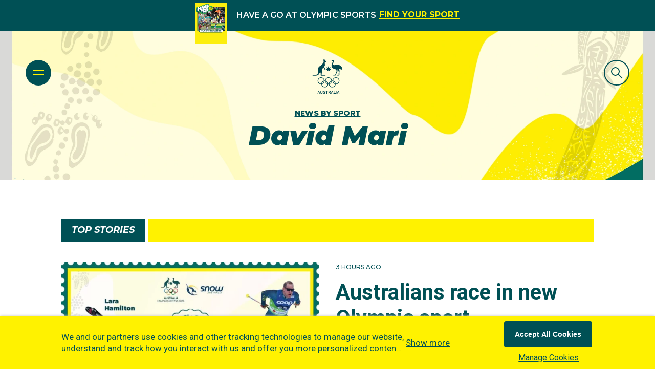

--- FILE ---
content_type: text/html; charset=UTF-8
request_url: https://aoc.tfaforms.net/7
body_size: 5729
content:
<!DOCTYPE HTML>
<html lang="en-US">
<head>

    <title></title>

        <meta name="viewport" content="width=device-width, initial-scale=1.0" />

    <head>
  <link rel="stylesheet" href="https://code.jquery.com/ui/1.12.1/themes/base/jquery-ui.css">
  <link rel="stylesheet" href="https://jqueryui.com/jquery-wp-content/themes/jqueryui.com/style.css">
  <style>
  .ui-autocomplete-loading {
    background: white url("https://jqueryui.com/resources/demos/autocomplete/images/ui-anim_basic_16x16.gif") right center no-repeat;
  }
  </style>
  <script src="https://code.jquery.com/jquery-1.12.4.js"></script>
  <script src="https://code.jquery.com/ui/1.12.1/jquery-ui.js"></script>
  <!-- Google Tag Manager -->
<script>(function(w,d,s,l,i){w[l]=w[l]||[];w[l].push({'gtm.start':
new Date().getTime(),event:'gtm.js'});var f=d.getElementsByTagName(s)[0],
j=d.createElement(s),dl=l!='dataLayer'?'&l='+l:'';j.async=true;j.src=
'https://www.googletagmanager.com/gtm.js?id='+i+dl;f.parentNode.insertBefore(j,f);
})(window,document,'script','dataLayer','GTM-THW6CDT');</script>
<!-- End Google Tag Manager --> 

</head>
        <meta http-equiv="Content-Type" content="text/html; charset=utf-8" />
    <meta name="referrer" content="no-referrer-when-downgrade">
    <!-- THIS SCRIPT NEEDS TO BE LOADED FIRST BEFORE wforms.js -->
    <script type="text/javascript" data-for="FA__DOMContentLoadedEventDispatch" src="https://aoc.tfaforms.net/js/FA__DOMContentLoadedEventDispatcher.js" defer></script>
            <script type="text/javascript">
        document.addEventListener("FA__DOMContentLoaded", function(){
            const FORM_TIME_START = Math.floor((new Date).getTime()/1000);
            let formElement = document.getElementById("tfa_0");
            if (null === formElement) {
                formElement = document.getElementById("0");
            }
            let appendJsTimerElement = function(){
                let formTimeDiff = Math.floor((new Date).getTime()/1000) - FORM_TIME_START;
                let cumulatedTimeElement = document.getElementById("tfa_dbCumulatedTime");
                if (null !== cumulatedTimeElement) {
                    let cumulatedTime = parseInt(cumulatedTimeElement.value);
                    if (null !== cumulatedTime && cumulatedTime > 0) {
                        formTimeDiff += cumulatedTime;
                    }
                }
                let jsTimeInput = document.createElement("input");
                jsTimeInput.setAttribute("type", "hidden");
                jsTimeInput.setAttribute("value", formTimeDiff.toString());
                jsTimeInput.setAttribute("name", "tfa_dbElapsedJsTime");
                jsTimeInput.setAttribute("id", "tfa_dbElapsedJsTime");
                jsTimeInput.setAttribute("autocomplete", "off");
                if (null !== formElement) {
                    formElement.appendChild(jsTimeInput);
                }
            };
            if (null !== formElement) {
                if(formElement.addEventListener){
                    formElement.addEventListener('submit', appendJsTimerElement, false);
                } else if(formElement.attachEvent){
                    formElement.attachEvent('onsubmit', appendJsTimerElement);
                }
            }
        });
    </script>

    <link href="https://aoc.tfaforms.net/dist/form-builder/5.0.0/wforms-layout.css?v=5d567db5f5bf9bac9ba974981d58ad40a0663316" rel="stylesheet" type="text/css" />

    <link href="https://aoc.tfaforms.net/uploads/themes/theme-33.css" rel="stylesheet" type="text/css" />
    <link href="https://aoc.tfaforms.net/dist/form-builder/5.0.0/wforms-jsonly.css?v=5d567db5f5bf9bac9ba974981d58ad40a0663316" rel="alternate stylesheet" title="This stylesheet activated by javascript" type="text/css" />
    <script type="text/javascript" src="https://aoc.tfaforms.net/wForms/3.11/js/wforms.js?v=5d567db5f5bf9bac9ba974981d58ad40a0663316"></script>
    <script type="text/javascript">
        if(wFORMS.behaviors.prefill) wFORMS.behaviors.prefill.skip = true;
    </script>
    <script type="text/javascript" src="https://aoc.tfaforms.net/wForms/3.11/js/localization-en_US.js?v=5d567db5f5bf9bac9ba974981d58ad40a0663316"></script>

            
    
    </head>
<body class="default wFormWebPage" >

<!-- Google Tag Manager (noscript) -->
<noscript><iframe src="https://www.googletagmanager.com/ns.html?id=GTM-THW6CDT"
height="0" width="0" style="display:none;visibility:hidden"></iframe></noscript>
<!-- End Google Tag Manager (noscript) -->

    <div id="tfaContent">
        <div class="wFormContainer" >
    <div class="wFormHeader"></div>
    <style type="text/css">
                #tfa_47-L,
                label[id^="tfa_47["] {
                    width: 648px !important;
                    min-width: 0px;
                }
            </style><div class=""><div class="wForm" id="7-WRPR" data-language="en_US" dir="ltr">
<div class="codesection" id="code-7"><script crossorigin="anonymous" integrity="sha512-F2xOjUsJ7FiHSXtVhhe0MoRPAhW0bq3gJ282mPav2PFAG1bqFVQWmP7cpnVL/FgoQsSI0yeQGZLrPMjl8WOivw==" src="https://cdnjs.cloudflare.com/ajax/libs/iframe-resizer/4.3.11/iframeResizer.contentWindow.min.js"></script>
<script type="text/javascript">
  window.iFrameResizer = {
    targetOrigin: '*'
  }
</script>
<script crossorigin="anonymous" src="https://www.olympics.com.au/js/uuidv4.js"></script>
<script type="text/javascript">
  document.addEventListener('DOMContentLoaded', function() {
     document.getElementById('tfa_54').value = uuidv4();
  }, false);
</script>
<script type="text/javascript">
const wrapperForm = document.querySelector(".wForm");
wrapperForm.insertAdjacentHTML('afterbegin', '<div id="left-form"><p>Join the Australian Olympic community. Subscribe today!</p></div>');
setTimeout(function(){
const formElement = document.querySelector("form.hintsBelow.labelsAbove")
formElement.insertAdjacentHTML('afterbegin', '<div id="mandatory-fields">Mandatory *</div>');

const mainFormElement = document.querySelector("form");
mainFormElement.addEventListener("submit", function(event) {

  // Save form data in local storage
  localStorage.setItem('newsletter-form', JSON.stringify({
    form: {
      is_newsletter_subscription_form: true,
      values: $('form').serialize()
    }
  }));
});

if(typeof window.wFORMS !== 'undefined') {
window.wFORMS.behaviors.validation.alert = function() {}
}
}, 1000)
</script><style type="text/css">
@import url('');
.wFormHeader{
  display: none;
}
.wFormWebPage {
  margin: 0;
  padding: 0;
}
.wFormContainer {
  max-width: 100%
}
.wFormTitle, .wForm {
  display: flex!important;
  flex-direction: row!important;
  width: 100%!important;
  margin-top: 0 !important;
}
form.hintsBelow.labelsAbove {
  width: 48%!important;
  padding: 0;
  margin-left: auto;
}
#left-form{
  width: 48%;
  color: #005058;
  margin-right: auto;
  font-size: 42px;
  font-weight: bold;
  line-height: 50px;
  font-family: 'Roboto', sans-serif;
  position: relative;
  top: 40px;
}
.wForm div.oneField{
  padding-left: 0;
  padding-right: 0;
  border: none;
}
div.wFormContainer .wForm div.inputWrapper{
  width: 100%;
}
.wFormContainer .wForm .inputWrapper input[type='text'], .wFormContainer .wForm .inputWrapper input[type='password'], .wFormContainer .wForm .inputWrapper select, .wFormContainer .wForm .inputWrapper textarea {
  width: 100%;
  display: block;
  box-sizing: border-box;
  height: 51px !important;
  border: 1px solid #D1D1D1 !important;
  border-radius: 3px !important;
  background-color: #FFFFFF !important;
  color: #005055 !important;
  font-size: 15px !important;
  font-weight: 500 !important;
  line-height: 16px !important;
  font-family: 'Roboto', sans-serif !important;
}

div.wFormContainer .wForm .oneField div.inputWrapper input:focus{
  border: 1px solid #D1D1D1 !important;
}
div.wFormContainer .wForm div.inputWrapper input::placeholder {
  color: #005055;
  opacity: 1; /* Firefox */
}
div.wFormContainer .wForm div.inputWrapper input::-webkit-input-placeholder {
  /* Chrome/Opera/Safari */
  color: #005055;
}
div.wFormContainer .wForm div.inputWrapper input::-moz-placeholder {
  /* Firefox 19+ */
  color: #005055;
}
div.wFormContainer .wForm div.inputWrapper input:-ms-input-placeholder {
  /* IE 10+ */
  color: #005055;
}
div.wFormContainer .wForm div.inputWrapper input:-moz-placeholder {
  /* Firefox 18- */
  color: #005055;
}
.wFormContainer .wForm .inputWrapper .oneChoice input[type="checkbox"], .wFormContainer .wForm .inputWrapper .oneChoice input[type='radio'] {
  width: 20px;
  height: 20px;
  position: relative;
  top: 6px;
}
div.wFormContainer .wForm div.inputWrapper input[type=checkbox]+label{
  background-color: #FFFFFF !important;
  color: #005055 !important;
  font-size: 15px !important;
  font-weight: 500 !important;
  line-height: 20px !important;
  font-family: 'Roboto', sans-serif !important;
  margin-left: 10px;
  width: 90%;
}
div.wFormContainer .wForm div.inputWrapper input[type=checkbox]+label span {
  color: #005055 !important;
  font-size: 15px !important;
  font-family: 'Roboto', sans-serif !important;
}
.htmlSection .htmlContent, .htmlSection .htmlContent span {
  color: #005055 !important;
  font-size: 15px !important;
  font-family: 'Roboto', sans-serif !important;  
}
div.wFormContainer div.actions input.primaryAction{
  height: 50px;
  width: 140px;
  border-radius: 3px;
  background-color: #FFF200 !important;
  color: #005055 !important;
  font-size: 16px;
  font-weight: bold;
  line-height: 21px;
  text-align: center;
  font-family: 'Roboto', sans-serif !important;
  margin-top: 7px;
  float: right;
}
#mandatory-fields{
  color: #005055;
  font-family: 'Roboto', sans-serif;
  font-size: 15px;
  font-weight: 500;
  line-height: 16px;
  float: right;
  position: relative;
  bottom: 0;
  right: 15px;
  margin-bottom: 10px;
}
@media only screen and (max-width: 767px) {
  #left-form{
    font-size: 32px;
    line-height: 34px;
  }
}
@media only screen and (max-width: 580px) {
  #left-form{
    font-size: 21px;
    line-height: 26px;
  }
  #mandatory-fields{
    bottom: 0;
  }
  .wFormContainer .wForm{
    display: block!important;
    margin: 0;
    padding: 0;
  }
  #left-form,form.hintsBelow.labelsAbove{
    width: 100% !important;
    top: 0;
  }
  form.hintsBelow.labelsAbove {
    margin-top: 20px;
  }
}
.wFormFooter, .supportInfo {
  display: none;
}
</style></div>
<form method="post" action="https://aoc.tfaforms.net/api_v2/workflow/processor" class="hintsBelow labelsAbove" id="7">
<div class="oneField field-container-D  labelsRemoved  " id="tfa_9-D"><div class="inputWrapper"><input aria-required="true" type="text" id="tfa_9" name="tfa_9" value="" placeholder="First Name *" title="First Name" class="required"></div></div>
<div class="oneField field-container-D  labelsRemoved  " id="tfa_10-D"><div class="inputWrapper"><input aria-required="true" type="text" id="tfa_10" name="tfa_10" value="" placeholder="Last Name *" title="Last Name" class="required"></div></div>
<div class="oneField field-container-D  labelsRemoved  " id="tfa_1-D"><div class="inputWrapper"><input aria-required="true" type="text" id="tfa_1" name="tfa_1" value="" placeholder="Email Address *" title="E-Mail Address" class="validate-email required"></div></div>
<div id="tfa_51" class="section inline group">
<div class="oneField field-container-D    " id="tfa_47-D" role="group" aria-labelledby="tfa_47-L" data-tfa-labelledby="-L tfa_47-L"><div class="inputWrapper"><span id="tfa_47" class="choices vertical required"><span class="oneChoice"><input type="checkbox" value="tfa_48" class="" id="tfa_48" name="tfa_48" aria-labelledby="tfa_48-L" data-tfa-labelledby="tfa_47-L tfa_48-L" data-tfa-parent-id="tfa_47"><label class="label postField" id="tfa_48-L" for="tfa_48"><span class="input-checkbox-faux"></span><span style="font-size: 14.4px;">I want to subscribe to Team updates and receive marketing communications from trusted AOC Partners and Olympic Administrators (such as National Federations, the IOC, Brisbane 2032 Organising Committee or others set out in our <a target="_blank" href="https://www.olympics.com.au/privacy-policy/">Privacy Policy</a>) and I consent to the use and disclosure of my personal information for this purpose.<br></span></label></span></span></div></div>
<div class="htmlSection" id="tfa_52"><div class="htmlContent" id="tfa_52-HTML">By providing your personal information to us, you acknowledge that the Australian Olympic Committee Inc. (ABN 33 052 258 241) (the AOC) is collecting your personal information:<br><ul><li>to provide you with Team updates;</li><li>to enable us and our trusted partners to better understand your preferences and interests, personalise your experience, enhance the products and services you receive, tell you about products and services we think might interest you and to inform the activities described in our <a target="_blank" href="https://www.olympics.com.au/privacy-policy/">Privacy Policy</a>; and</li><li>for such other purposes as may be set out in our <a target="_blank" href="https://www.olympics.com.au/privacy-policy/">Privacy Policy</a>.</li></ul><div><span style="font-size: 14.4px;">You also acknowledge that we may disclose your personal information to third parties, including AOC Partners and Olympic Administrators (such as National Federations, the IOC or Brisbane 2032 Organising Committee), located in Australia, Switzerland and other jurisdictions listed in our <a href="https://www.olympics.com.au/privacy-policy/" target="_blank">Privacy Policy</a>, and also collect your personal information from those third parties or generate insights about you, for the purposes listed above.<br></span></div><div><span style="font-size: 14.4px;"><br></span></div><div><span style="font-size: 14.4px;">If you do not provide this information, you will be unable to receive Team updates.</span></div><div><span style="font-size: 14.4px;"><br></span></div><div><span style="font-size: 14.4px;">By ticking the box above, you acknowledge that:</span></div><div><ul><li><span style="font-size: 14.4px;">you have read the AOC's <a href="https://www.olympics.com.au/privacy-policy/" target="_blank">Privacy Policy</a>, which outlines how you may be able to access and/or correct your personal information held by us or make a privacy related complaint (including how you may contact us); and</span></li><li><span style="font-size: 14.4px;">you are over the age of 18 OR if you are under the age of 18, you have your parent / guardian's consent to allow the AOC to collect and handle your personal information in accordance with the AOC’s <a href="https://www.olympics.com.au/privacy-policy/" target="_blank">Privacy Policy</a>.</span></li></ul></div></div></div>
</div>
<div id="tfa_50" class="section inline group"><div class="oneField field-container-D     wf-acl-hidden" id="tfa_29-D" role="group" aria-labelledby="tfa_29-L" data-tfa-labelledby="-L tfa_29-L"><div class="inputWrapper"><span id="tfa_29" class="choices vertical "><span class="oneChoice"><input type="checkbox" value="tfa_30" class="" id="tfa_30" name="tfa_30" aria-labelledby="tfa_30-L" data-tfa-labelledby="tfa_29-L tfa_30-L" data-tfa-parent-id="tfa_29"><label class="label postField" id="tfa_30-L" for="tfa_30"><span class="input-checkbox-faux"></span>Sponsor Newsletters</label></span></span></div></div></div>
<div class="oneField field-container-D     wf-acl-hidden" id="tfa_43-D" role="group" aria-labelledby="tfa_43-L" data-tfa-labelledby="-L tfa_43-L"><div class="inputWrapper"><span id="tfa_43" class="choices vertical "><span class="oneChoice"><input type="checkbox" value="tfa_45" class="" id="tfa_45" name="tfa_45" aria-labelledby="tfa_45-L" data-tfa-labelledby="tfa_43-L tfa_45-L" data-tfa-parent-id="tfa_43"><label class="label postField" id="tfa_45-L" for="tfa_45"><span class="input-checkbox-faux"></span>National Federations</label></span></span></div></div>
<div class="oneField field-container-D     wf-acl-hidden" id="tfa_35-D" role="group" aria-labelledby="tfa_35-L" data-tfa-labelledby="-L tfa_35-L">
<label id="tfa_35-L" class="label preField " data-tfa-check-label-for="tfa_35">Daily Games-Time Updates</label><br><div class="inputWrapper"><span id="tfa_35" class="choices vertical "><span class="oneChoice"><input type="checkbox" value="tfa_36" class="" id="tfa_36" name="tfa_36" aria-labelledby="tfa_36-L" data-tfa-labelledby="tfa_35-L tfa_36-L" data-tfa-parent-id="tfa_35"><label class="label postField" id="tfa_36-L" for="tfa_36"><span class="input-checkbox-faux"></span>Summer</label></span><span class="oneChoice"><input type="checkbox" value="tfa_37" class="" id="tfa_37" name="tfa_37" aria-labelledby="tfa_37-L" data-tfa-labelledby="tfa_35-L tfa_37-L" data-tfa-parent-id="tfa_35"><label class="label postField" id="tfa_37-L" for="tfa_37"><span class="input-checkbox-faux"></span>Winter</label></span><span class="oneChoice"><input type="checkbox" value="tfa_38" class="" id="tfa_38" name="tfa_38" aria-labelledby="tfa_38-L" data-tfa-labelledby="tfa_35-L tfa_38-L" data-tfa-parent-id="tfa_35"><label class="label postField" id="tfa_38-L" for="tfa_38"><span class="input-checkbox-faux"></span>Youth</label></span></span></div>
</div>
<input type="hidden" id="tfa_26" name="tfa_26" value="" class=""><input type="hidden" id="tfa_54" name="tfa_54" value="" class=""><div class="actions" id="7-A" data-contentid="submit_button"><input type="submit" data-label="Subscribe" class="primaryAction" id="submit_button" value="Subscribe"></div>
<div style="clear:both"></div>
<input type="hidden" value="14-5e04b5f5954f3083caed345481150aaf" name="tfa_dbCounters" id="tfa_dbCounters" autocomplete="off"><input type="hidden" value="7" name="tfa_dbFormId" id="tfa_dbFormId"><input type="hidden" value="" name="tfa_dbResponseId" id="tfa_dbResponseId"><input type="hidden" value="265609815afceceb68a02bc7a07f88b1" name="tfa_dbControl" id="tfa_dbControl"><input type="hidden" value="" name="tfa_dbWorkflowSessionUuid" id="tfa_dbWorkflowSessionUuid"><input type="hidden" value="1768968738" name="tfa_dbTimeStarted" id="tfa_dbTimeStarted" autocomplete="off"><input type="hidden" value="https://www.olympics.com.au/news/tag/david-mari/" name="tfa_referrer" id="tfa_referrer"><input type="hidden" value="53" name="tfa_dbVersionId" id="tfa_dbVersionId"><input type="hidden" value="" name="tfa_switchedoff" id="tfa_switchedoff">
</form>
</div></div><div class="wFormFooter"><p class="supportInfo"><br></p></div>
  <p class="supportInfo" >
      </p>
 </div>

<script
    id="analytics-collector-script"
    type="text/javascript"
    src="https://aoc.tfaforms.net/dist/analytics/data-collector.e86d94bd97a6d88cf5db.js"
    data-customer-id="28603"
    data-endpoint="https://analytics.formassembly.com/v1/traces"
></script>

    </div>

        <script src='https://aoc.tfaforms.net/js/iframe_message_helper_internal.js?v=2'></script>

</body>
</html>


--- FILE ---
content_type: text/css; charset=utf-8
request_url: https://www.olympics.com.au/_next/static/css/eeab13d2d6a4e1d8.css
body_size: 9832
content:
.atom-team-detailed{position:relative;padding-bottom:20px;margin-bottom:15px}@media(min-width:991px){.atom-team-detailed{margin-bottom:0}}.atom-team-detailed p{color:#fff200!important;font-family:Montserrat,sans-serif;font-size:14px;font-weight:500;margin:0;line-height:24px;text-transform:uppercase}.atom-team-detailed p.label{height:23px}.layout-secondary-background .atom-team-detailed p{color:#005055}.atom-team-detailed p strong{color:#fff;font-family:Roboto,sans-serif;font-size:16px;font-weight:900;text-transform:none}.layout-secondary-background .atom-team-detailed p strong{color:#005055}.atom-team-detailed.with-underline:after{content:"";position:absolute;bottom:0;left:0;right:0;height:4px;background-color:#005055}.atom-team-detailed .atom-medals{margin:0;position:absolute;top:0;right:0}.atom-team-detailed .atom-medals ul li span{width:35px;height:35px;line-height:35px;font-size:12px}.atom-header-live{position:relative;min-height:768px;text-align:center}.atom-header-live__remove-max-height{min-height:368px}@media(min-width:481px)and (max-width:768px){.label-live .atom-header-live{min-height:unset;padding-bottom:150px}.header-live__with-countdown .label-live .atom-header-live{padding-bottom:50px}}.label-live .atom-header-live .layout-md{min-height:unset;padding-bottom:150px}.header-live__with-countdown .label-live .atom-header-live .layout-md{padding-bottom:50px}@media(max-width:480px){.label-live .atom-header-live{min-height:unset;padding-bottom:150px}.header-live__with-countdown .label-live .atom-header-live{padding-bottom:50px}}.label-live .atom-header-live .layout-sm{min-height:unset;padding-bottom:150px}.header-live__with-countdown .label-live .atom-header-live .layout-sm{padding-bottom:50px}.atom-header-live__background{position:absolute;top:0;width:100%;height:100%;background-repeat:no-repeat;background-position:bottom;background-size:cover}.atom-header-live__logo{padding-top:56px;text-align:center;padding-bottom:35px}.header-live__with-countdown .atom-header-live__logo{padding-bottom:55px}.header-live__with-countdown .node-2e2fa154-c1eb-4a5f-90db-6b6a52d59904 .atom-header-live__logo,.header-live__with-countdown .node-60742b5a-e8cd-401d-965e-5420ab011421 .atom-header-live__logo,.header-live__with-countdown .node-ac9a0a63-0748-459d-843c-17ddbce8194b .atom-header-live__logo,.header-live__with-countdown .node-fd5abb27-d80f-4b61-b0ee-6be4a74a1448 .atom-header-live__logo{padding-bottom:35px}.atom-header-live__olympics-live-logo{text-align:center;padding-bottom:35px}.atom-header-live__olympics-live-logo .ui.image{display:inline-block}.atom-header-live__olympics-live-logo.large .ui.image{width:530px;height:auto}.olympics-live .atom-header-live__olympics-live-logo.small .ui.image{width:210px;height:196px}.have-a-go .atom-header-live__olympics-live-logo{margin-top:38px}.atom-header-live__title{text-align:center;color:#fff000;font-family:Montserrat,sans-serif;font-size:60px;font-weight:900;letter-spacing:0;line-height:54px;position:relative;z-index:9999999}.olympics-live .atom-header-live__title{color:#fff}@media(min-width:481px)and (max-width:768px){.atom-header-live__title{font-size:40px;line-height:40px}}.atom-header-live__title .layout-md{font-size:40px;line-height:40px}@media(max-width:480px){.atom-header-live__title{font-size:40px;line-height:40px}}.atom-header-live__title .layout-sm{font-size:40px;line-height:40px}.body-green-logos .atom-header-live__title{color:#005055}.atom-header-live .small-logo{width:169px;height:145px;float:right;position:relative;top:-100px}@media(min-width:481px)and (max-width:768px){.atom-header-live .small-logo{top:0}}.atom-header-live .small-logo .layout-md{top:0}@media(max-width:480px){.atom-header-live .small-logo{top:0}}.atom-header-live .small-logo .layout-sm{top:0}@media(min-width:769px){.atom-header-live.without-title .atom-header-live__logo .atom-website-logo .ui.image{height:100px;width:100px}}.atom-header-live.without-title .atom-header-live__logo .atom-website-logo .ui.image .layout-xl{height:100px;width:100px}.atom-header-live .overlay-image{display:flex;justify-content:center;position:absolute;top:0;left:0;right:0;bottom:6%;overflow:hidden}.atom-header-live .overlay-image .ui.image{height:auto;width:619px;max-width:100%}.node-2e2fa154-c1eb-4a5f-90db-6b6a52d59904 .atom-header-live .atom-header-unleashed__logo__sponsors__unleashed .atom-sponsor img.ui.image,.node-60742b5a-e8cd-401d-965e-5420ab011421 .atom-header-live .atom-header-unleashed__logo__sponsors__unleashed .atom-sponsor img.ui.image,.node-ac9a0a63-0748-459d-843c-17ddbce8194b .atom-header-live .atom-header-unleashed__logo__sponsors__unleashed .atom-sponsor img.ui.image,.node-fd5abb27-d80f-4b61-b0ee-6be4a74a1448 .atom-header-live .atom-header-unleashed__logo__sponsors__unleashed .atom-sponsor img.ui.image{height:350px}@media(min-width:481px)and (max-width:768px){.node-2e2fa154-c1eb-4a5f-90db-6b6a52d59904 .atom-header-live .atom-header-unleashed__logo__sponsors__unleashed .atom-sponsor img.ui.image,.node-60742b5a-e8cd-401d-965e-5420ab011421 .atom-header-live .atom-header-unleashed__logo__sponsors__unleashed .atom-sponsor img.ui.image,.node-ac9a0a63-0748-459d-843c-17ddbce8194b .atom-header-live .atom-header-unleashed__logo__sponsors__unleashed .atom-sponsor img.ui.image,.node-fd5abb27-d80f-4b61-b0ee-6be4a74a1448 .atom-header-live .atom-header-unleashed__logo__sponsors__unleashed .atom-sponsor img.ui.image{height:280px}}.node-2e2fa154-c1eb-4a5f-90db-6b6a52d59904 .atom-header-live .atom-header-unleashed__logo__sponsors__unleashed .atom-sponsor img.ui.image .layout-md,.node-60742b5a-e8cd-401d-965e-5420ab011421 .atom-header-live .atom-header-unleashed__logo__sponsors__unleashed .atom-sponsor img.ui.image .layout-md,.node-ac9a0a63-0748-459d-843c-17ddbce8194b .atom-header-live .atom-header-unleashed__logo__sponsors__unleashed .atom-sponsor img.ui.image .layout-md,.node-fd5abb27-d80f-4b61-b0ee-6be4a74a1448 .atom-header-live .atom-header-unleashed__logo__sponsors__unleashed .atom-sponsor img.ui.image .layout-md{height:280px}@media(max-width:480px){.node-2e2fa154-c1eb-4a5f-90db-6b6a52d59904 .atom-header-live .atom-header-unleashed__logo__sponsors__unleashed .atom-sponsor img.ui.image,.node-60742b5a-e8cd-401d-965e-5420ab011421 .atom-header-live .atom-header-unleashed__logo__sponsors__unleashed .atom-sponsor img.ui.image,.node-ac9a0a63-0748-459d-843c-17ddbce8194b .atom-header-live .atom-header-unleashed__logo__sponsors__unleashed .atom-sponsor img.ui.image,.node-fd5abb27-d80f-4b61-b0ee-6be4a74a1448 .atom-header-live .atom-header-unleashed__logo__sponsors__unleashed .atom-sponsor img.ui.image{height:220px}}.node-2e2fa154-c1eb-4a5f-90db-6b6a52d59904 .atom-header-live .atom-header-unleashed__logo__sponsors__unleashed .atom-sponsor img.ui.image .layout-sm,.node-60742b5a-e8cd-401d-965e-5420ab011421 .atom-header-live .atom-header-unleashed__logo__sponsors__unleashed .atom-sponsor img.ui.image .layout-sm,.node-ac9a0a63-0748-459d-843c-17ddbce8194b .atom-header-live .atom-header-unleashed__logo__sponsors__unleashed .atom-sponsor img.ui.image .layout-sm,.node-fd5abb27-d80f-4b61-b0ee-6be4a74a1448 .atom-header-live .atom-header-unleashed__logo__sponsors__unleashed .atom-sponsor img.ui.image .layout-sm{height:220px}.atom-header-detailed-pinned{width:100%;padding:0 50px;display:flex;align-items:center}@media(min-width:481px)and (max-width:768px){.atom-header-detailed-pinned{padding:20px 120px;display:block}}.atom-header-detailed-pinned .layout-md{padding:20px 120px;display:block}@media(max-width:480px){.atom-header-detailed-pinned{padding:20px 80px;display:block}}.atom-header-detailed-pinned .layout-sm{padding:20px 80px;display:block}.atom-header-detailed-pinned .head-right{float:right;display:flex;margin-left:auto;padding-right:55px}.header-sticky .atom-header-detailed-pinned .head-right{padding-right:24px}@media(min-width:481px)and (max-width:768px){.header-sticky .atom-header-detailed-pinned .head-right{padding-right:0}}.header-sticky .atom-header-detailed-pinned .head-right .layout-md{padding-right:0}@media(max-width:480px){.header-sticky .atom-header-detailed-pinned .head-right{padding-right:0}}.header-sticky .atom-header-detailed-pinned .head-right .layout-sm{padding-right:0}@media(min-width:481px)and (max-width:768px){.header-sticky .atom-header-detailed-pinned .head-right .atom-social-website ul{justify-content:unset}}.header-sticky .atom-header-detailed-pinned .head-right .layout-md .atom-social-website ul{justify-content:unset}@media(max-width:480px){.header-sticky .atom-header-detailed-pinned .head-right .atom-social-website ul{justify-content:unset}}.header-sticky .atom-header-detailed-pinned .head-right .layout-sm .atom-social-website ul{justify-content:unset}.atom-header-detailed-pinned .head-right a{padding-bottom:0}.atom-header-detailed-pinned .head-right a.more-link.link{text-decoration:none}.atom-header-detailed-pinned .head-right a.more-link.link:hover span em:before{width:100%}.atom-header-detailed-pinned .head-right a.more-link.link span{text-transform:capitalize;position:relative}.atom-header-detailed-pinned .head-right a.more-link.link span em{font-style:normal;position:relative;padding-bottom:2px}.atom-header-detailed-pinned .head-right a.more-link.link span em:before{content:"";position:absolute;width:0;height:2px;background-color:#fff200;bottom:0;transition:all .4s ease-in-out}@media(min-width:768px)and (max-width:1140px){.atom-header-detailed-pinned .head-right{display:none}}@media screen and (max-width:768px){.atom-header-detailed-pinned .head-right{display:block;float:left;width:100%;padding-right:0;display:none}.responsive-menu .atom-header-detailed-pinned .head-right{display:block}}.atom-header-detailed-pinned .head-right .atom-social-website{padding-left:28px;position:relative;height:51px;display:flex;align-items:center;padding-right:19px;margin-right:10px;width:150px}.atom-header-detailed-pinned .head-right .atom-social-website ul{column-gap:10px;display:flex;flex-direction:row;flex-wrap:wrap;justify-content:center;row-gap:10px}.atom-header-detailed-pinned .head-right .atom-social-website ul li{margin-right:unset}.atom-header-detailed-pinned .head-right .atom-social-website ul li i{display:flex;font-size:14px;justify-content:center;margin-left:0}@media(min-width:481px)and (max-width:768px){.atom-header-detailed-pinned .head-right .atom-social-website{display:none;width:100%;padding:10px 0}.responsive-menu .atom-header-detailed-pinned .head-right .atom-social-website{display:block}}.atom-header-detailed-pinned .head-right .atom-social-website .layout-md{display:none;width:100%;padding:10px 0}.responsive-menu .atom-header-detailed-pinned .head-right .atom-social-website .layout-md{display:block}@media(max-width:480px){.atom-header-detailed-pinned .head-right .atom-social-website{display:none;width:100%;padding:10px 0}.responsive-menu .atom-header-detailed-pinned .head-right .atom-social-website{display:block}}.atom-header-detailed-pinned .head-right .atom-social-website .layout-sm{display:none;width:100%;padding:10px 0}.responsive-menu .atom-header-detailed-pinned .head-right .atom-social-website .layout-sm{display:block}.atom-header-detailed-pinned .head-right .shop{color:#005055;font-size:15px;font-weight:700;position:relative;height:55px;display:flex;align-items:center;padding-right:55px;margin-right:10px;cursor:pointer}.atom-header-detailed-pinned .head-right .shop:after{content:"";height:51px;width:1px;background-color:#005055;position:absolute;right:0;top:0;margin-right:-19px;opacity:.25}@media(min-width:481px)and (max-width:768px){.atom-header-detailed-pinned .head-right .shop:after{display:none}}.atom-header-detailed-pinned .head-right .shop:after .layout-md{display:none}@media(max-width:480px){.atom-header-detailed-pinned .head-right .shop:after{display:none}}.atom-header-detailed-pinned .head-right .shop:after .layout-sm{display:none}.atom-header-detailed-pinned .head-right .shop .atom-image{width:42px;height:51px;position:absolute;top:0;right:0}@media(min-width:481px)and (max-width:768px){.atom-header-detailed-pinned .head-right .shop{display:none}}.atom-header-detailed-pinned .head-right .shop .layout-md{display:none}@media(max-width:480px){.atom-header-detailed-pinned .head-right .shop{display:none}}.atom-header-detailed-pinned .head-right .shop .layout-sm{display:none}.atom-header-detailed-pinned .head-title{color:#005055;display:none;font-size:15px;font-weight:700;position:relative;margin-left:80px;height:51px}.atom-header-detailed-pinned .head-title .icon{padding-left:9px;display:none}.responsive-menu .atom-header-detailed-pinned .head-title .icon{transform:rotate(180deg);margin-left:9px;margin-top:5px}@media(min-width:481px)and (max-width:768px){.atom-header-detailed-pinned .head-title{align-items:center;display:flex;margin-left:0;float:left;cursor:pointer}.atom-header-detailed-pinned .head-title .icon{display:inline-block}}.atom-header-detailed-pinned .head-title .layout-md{align-items:center;display:flex;margin-left:0;float:left;cursor:pointer}.atom-header-detailed-pinned .head-title .layout-md .icon{display:inline-block}@media(max-width:480px){.atom-header-detailed-pinned .head-title{align-items:center;display:flex;margin-left:0;float:left;cursor:pointer}.atom-header-detailed-pinned .head-title .icon{display:inline-block}}.atom-header-detailed-pinned .head-title .layout-sm{align-items:center;display:flex;margin-left:0;float:left;cursor:pointer}.atom-header-detailed-pinned .head-title .layout-sm .icon{display:inline-block}.atom-header-detailed-pinned .atom-list-ul{margin:0 20px 0 40px}@media(min-width:768px)and (max-width:900px){.atom-header-detailed-pinned .atom-list-ul{margin:0 50px 0 40px}}@media(min-width:481px)and (max-width:768px){.atom-header-detailed-pinned .atom-list-ul{margin:0;clear:both;height:0;overflow:hidden;padding:0 0 0 1px}.responsive-menu .atom-header-detailed-pinned .atom-list-ul{height:unset;overflow:visible;margin-top:60px}}.atom-header-detailed-pinned .atom-list-ul .layout-md{margin:0;clear:both;height:0;overflow:hidden;padding:0 0 0 1px}.responsive-menu .atom-header-detailed-pinned .atom-list-ul .layout-md{height:unset;overflow:visible;margin-top:60px}@media(max-width:480px){.atom-header-detailed-pinned .atom-list-ul{margin:0;clear:both;height:0;overflow:hidden;padding:0 0 0 1px}.responsive-menu .atom-header-detailed-pinned .atom-list-ul{height:unset;overflow:visible;margin-top:60px}}.atom-header-detailed-pinned .atom-list-ul .layout-sm{margin:0;clear:both;height:0;overflow:hidden;padding:0 0 0 1px}.responsive-menu .atom-header-detailed-pinned .atom-list-ul .layout-sm{height:unset;overflow:visible;margin-top:60px}.atom-header-detailed-pinned .atom-list-ul li{list-style:none;float:left;margin-right:30px;position:relative}@media(min-width:1139px)and (max-width:1281px){.atom-header-detailed-pinned .atom-list-ul li{margin-right:20px}}@media(min-width:481px)and (max-width:768px){.atom-header-detailed-pinned .atom-list-ul li{display:block;float:none;margin-right:0;margin-bottom:15px;padding:0}.atom-header-detailed-pinned .atom-list-ul li:last-child{margin-bottom:0}}.atom-header-detailed-pinned .atom-list-ul li .layout-md{display:block;float:none;margin-right:0;margin-bottom:15px;padding:0}.atom-header-detailed-pinned .atom-list-ul li .layout-md:last-child{margin-bottom:0}@media(max-width:480px){.atom-header-detailed-pinned .atom-list-ul li{display:block;float:none;margin-right:0;margin-bottom:15px;padding:0}.atom-header-detailed-pinned .atom-list-ul li:last-child{margin-bottom:0}}.atom-header-detailed-pinned .atom-list-ul li .layout-sm{display:block;float:none;margin-right:0;margin-bottom:15px;padding:0}.atom-header-detailed-pinned .atom-list-ul li .layout-sm:last-child{margin-bottom:0}.atom-header-detailed-pinned .atom-list-ul li:last-child{margin-right:0}.atom-header-detailed-pinned .atom-list-ul li .link{color:#005055;font-size:15px;font-weight:700;line-height:24px;position:relative;padding-bottom:0}.atom-header-detailed-pinned .atom-list-ul li .link:after{content:"";bottom:0;display:block}.atom-header-detailed-pinned .atom-list-ul li .link:not(.hover-effect){text-decoration:none;text-underline-position:unset}.atom-header-detailed-pinned .atom-list-ul li.active .link:after{content:"";height:2px;width:100%;background-color:#fff200;position:absolute;bottom:0;left:0}.atom-header-detailed-with-image{text-align:center;padding-top:0;margin-bottom:30px;height:385px;overflow:hidden}@media(min-width:481px)and (max-width:768px){.atom-header-detailed-with-image{background-size:100%;background-position:50%}}.atom-header-detailed-with-image .layout-md{background-size:100%;background-position:50%}@media(max-width:480px){.atom-header-detailed-with-image{background-size:100%;background-position:50%;height:288px}}.atom-header-detailed-with-image .layout-sm{background-size:100%;background-position:50%;height:288px}.atom-header-detailed-with-image .logo{display:block}.atom-header-detailed-with-image .logo .ui.image{display:inline-block}@media(min-width:769px){.atom-header-detailed-with-image .logo .ui.image{height:74px;width:84px}}.atom-header-detailed-with-image .logo .ui.image .layout-xl{height:74px;width:84px}@media(max-width:480px){.atom-header-detailed-with-image .logo .ui.image{width:60px;height:67px}}.atom-header-detailed-with-image .logo .ui.image .layout-sm{width:60px;height:67px}.atom-header-detailed-with-image .logo span{display:block;color:#005055;font-family:Montserrat,sans-serif;font-size:14px;font-weight:800;line-height:16px;padding-top:20px;text-transform:uppercase}.atom-header-detailed-with-image .logo .sub-heading a{text-decoration:underline;color:#005055}.atom-header-detailed-with-image .title{display:block;color:#005055;font-family:Montserrat,sans-serif;font-size:72px;font-style:italic;font-weight:900;line-height:72px;max-width:450px;margin:10px auto 0;padding-bottom:24px}@media(min-width:481px)and (max-width:768px){.atom-header-detailed-with-image .title{padding:15px 0}}.atom-header-detailed-with-image .title .layout-md{padding:15px 0}@media(max-width:480px){.atom-header-detailed-with-image .title{font-size:43px;line-height:43px;padding:8px 0 55px;max-width:310px}}.atom-header-detailed-with-image .title .layout-sm{font-size:43px;line-height:43px;padding:8px 0 55px;max-width:310px}.atom-header-detailed-with-image div.image{text-align:center;position:relative;z-index:9;top:-5px}.atom-header-detailed-with-image div.image .ui.image{display:inline-block;width:470px}@media(max-width:480px){.atom-header-detailed-with-image div.image{top:80px}.atom-header-detailed-with-image div.image .ui.image{width:270px}}.atom-header-detailed-with-image div.image .layout-sm{top:80px}.atom-header-detailed-with-image div.image .layout-sm .ui.image{width:270px}.atom-header-detailed-with-image .header-detailed-with-image-content{display:block;position:absolute;z-index:9;top:0;left:0;right:0;padding:41px 0 0}.atom-header-olymni{position:relative;z-index:999999}.atom-header-olymni__logo{align-items:center;background-color:#005055;display:flex;height:80px;justify-content:center}.atom-header-olymni__logo .atom-website-logo{padding-bottom:unset}.atom-header-olymni__logo .atom-website-logo a{display:block}.menu-open .atom-header-olymni__logo .atom-website-logo{display:none}.atom-header-olymni__logo .atom-website-logo .atom-image .ui.image{width:60px;height:67px}.atom-header-olymni__logo--profile{align-items:center;display:flex;position:absolute;right:50px}@media(max-width:480px){.atom-header-olymni__logo--profile{right:20px}}.atom-header-olymni__logo--profile .layout-sm{right:20px}.menu-open .atom-header-olymni__logo--profile{display:none}.atom-header-olymni__logo--profile--avatar{height:38px;width:38px}@media(min-width:481px)and (max-width:768px){.atom-header-olymni__logo--profile--avatar{margin-right:5px}}.atom-header-olymni__logo--profile--avatar .layout-md{margin-right:5px}@media(max-width:480px){.atom-header-olymni__logo--profile--avatar{margin-right:5px}}.atom-header-olymni__logo--profile--avatar .layout-sm{margin-right:5px}.atom-header-olymni__logo--profile--icon{color:#fff}@media(min-width:769px){.atom-header-olymni__logo--profile--icon{margin:0!important;width:auto!important}}.atom-header-olymni__logo--profile--icon .layout-xl{margin:0!important;width:auto!important}.atom-header-olymni__logo--profile .atom-dropdown{font-family:Montserrat,sans-serif;font-size:16px;font-style:normal;font-weight:600;line-height:normal;margin-left:unset;position:static}@media(min-width:481px)and (max-width:768px){.atom-header-olymni__logo--profile .atom-dropdown .ui.dropdown>.text{display:none}.atom-header-olymni__logo--profile .atom-dropdown .ui.dropdown>.menu{left:-60px;top:35px}.atom-header-olymni__logo--profile .atom-dropdown .ui.dropdown.labeled.icon.button .icon{width:90px;height:40px;top:-7px}.atom-header-olymni__logo--profile .atom-dropdown .ui.dropdown.labeled.icon.button .icon:before{right:-30px}}.atom-header-olymni__logo--profile .atom-dropdown .layout-md .ui.dropdown>.text{display:none}.atom-header-olymni__logo--profile .atom-dropdown .layout-md .ui.dropdown>.menu{left:-60px;top:35px}.atom-header-olymni__logo--profile .atom-dropdown .layout-md .ui.dropdown.labeled.icon.button .icon{width:90px;height:40px;top:-7px}.atom-header-olymni__logo--profile .atom-dropdown .layout-md .ui.dropdown.labeled.icon.button .icon:before{right:-30px}@media(max-width:480px){.atom-header-olymni__logo--profile .atom-dropdown .ui.dropdown>.text{display:none}.atom-header-olymni__logo--profile .atom-dropdown .ui.dropdown>.menu{left:-60px;top:35px}.atom-header-olymni__logo--profile .atom-dropdown .ui.dropdown.labeled.icon.button .icon{width:90px;height:40px;top:-7px}.atom-header-olymni__logo--profile .atom-dropdown .ui.dropdown.labeled.icon.button .icon:before{right:-30px}}.atom-header-olymni__logo--profile .atom-dropdown .layout-sm .ui.dropdown>.text{display:none}.atom-header-olymni__logo--profile .atom-dropdown .layout-sm .ui.dropdown>.menu{left:-60px;top:35px}.atom-header-olymni__logo--profile .atom-dropdown .layout-sm .ui.dropdown.labeled.icon.button .icon{width:90px;height:40px;top:-7px}.atom-header-olymni__logo--profile .atom-dropdown .layout-sm .ui.dropdown.labeled.icon.button .icon:before{right:-30px}.atom-header-olymni__logo--profile .atom-dropdown .ui.labeled.icon.button{padding-left:16px!important}@media(min-width:481px)and (max-width:768px){.atom-header-olymni__logo--profile .atom-dropdown .ui.labeled.icon.button{padding-left:unset!important;padding-right:10px!important}}.atom-header-olymni__logo--profile .atom-dropdown .ui.labeled.icon.button .layout-md{padding-left:unset!important;padding-right:10px!important}@media(max-width:480px){.atom-header-olymni__logo--profile .atom-dropdown .ui.labeled.icon.button{padding-left:unset!important;padding-right:10px!important}}.atom-header-olymni__logo--profile .atom-dropdown .ui.labeled.icon.button .layout-sm{padding-left:unset!important;padding-right:10px!important}.atom-header-olymni__logo--profile .atom-dropdown .ui.labeled.icon.button .text{color:#fff}@media(max-width:480px){.atom-header-olymni__logo--profile .atom-dropdown{margin-top:unset}}.atom-header-olymni__logo--profile .atom-dropdown .layout-sm{margin-top:unset}.atom-header-olymni__title{align-items:center;background:#fff103;display:flex;height:256px;justify-content:center}.menu-open .atom-header-olymni__title{display:none}.atom-header-olymni__title--logo{position:absolute;z-index:9}.atom-header-olymni__title--logo .atom-image{height:160px;width:308px}.atom-header-olymni__title--heading{color:#005055;font-family:Montserrat,sans-serif;font-size:50px;font-style:italic;font-weight:900;line-height:normal;padding:10px 20px;text-align:center;z-index:99}@media(max-width:480px){.atom-header-olymni__title--heading{font-size:36px;line-height:38px}}.atom-header-olymni__title--heading .layout-sm{font-size:36px;line-height:38px}.atom-header-olymni-hamburger{position:absolute;left:0;top:0}.menu-open .atom-header-olymni-hamburger .atom-hamburger-button{top:20px;left:30px}.menu-open .has-nav-stuck .atom-header-olymni-hamburger .atom-hamburger-button{top:20px;left:50px}.atom-header-olymni-hamburger .menu-wrapper{top:0;z-index:999999999!important}.atom-header-olymni-hamburger .menu-wrapper .menu-content{z-index:999999999!important}.atom-header-olymni-hamburger .atom-image .atom-header-olymni-hamburger--icon{cursor:pointer;height:32px;left:40px;top:24px;width:32px}@media(max-width:480px){.atom-header-olymni-hamburger .atom-image .atom-header-olymni-hamburger--icon{left:20px}}.atom-header-olymni-hamburger .atom-image .atom-header-olymni-hamburger--icon .layout-sm{left:20px}.atom-hamburger-button{width:50px;height:50px;background-color:#005055;display:block;border-radius:50%;position:fixed;top:56px;left:50px;z-index:9999999999;cursor:pointer}.body-yellow-hamburger-menu .wrapper:not(.header-sticky) .atom-hamburger-button{background-color:#fff200}.responsive-menu .atom-header-detailed-pinned .atom-hamburger-button{display:block}.template-node--unleashed_state:not(.header-sticky) .atom-hamburger-button,body:not(.menu-open) .template-node--live_venue:not(.header-sticky) .atom-hamburger-button,body:not(.menu-open) .template-node--page--live:not(.header-sticky) .atom-hamburger-button,body:not(.menu-open) .template-node--sport_go:not(.header-sticky) .atom-hamburger-button{background-color:#fff}body.body-green-logos:not(.menu-open) .atom-hamburger-button{background-color:#005055!important}.responsive-menu .atom-hamburger-button{display:none}.has-alert .atom-hamburger-button{top:117px!important}@media(max-width:480px){.has-alert .atom-hamburger-button{top:109px!important}}.has-alert .atom-hamburger-button .layout-sm{top:109px!important}.header-nav-transparent .atom-hamburger-button{background-color:#fff200}.menu-open .atom-hamburger-button{top:56px}.searchbar-open .atom-hamburger-button{z-index:999999}.sticky .atom-hamburger-button{top:35px}.header-nav-menu-position .atom-hamburger-button{position:absolute}@media(max-width:480px){.atom-hamburger-button{left:20px}}.atom-hamburger-button .layout-sm{left:20px}.atom-hamburger-button:after,.atom-hamburger-button:before{content:"";width:22px;height:2px;position:absolute;top:20px;left:14px;background-color:#fff200;transition:all .25s ease}.body-yellow-hamburger-menu .atom-hamburger-button:after,.body-yellow-hamburger-menu .atom-hamburger-button:before{background-color:#005055}.template-node--unleashed_state__nsw:not(.header-sticky) .atom-hamburger-button:after,.template-node--unleashed_state__nsw:not(.header-sticky) .atom-hamburger-button:before{background-color:#00b5cb}.template-node--unleashed_state__act:not(.header-sticky) .atom-hamburger-button:after,.template-node--unleashed_state__act:not(.header-sticky) .atom-hamburger-button:before{background-color:#3e60af}.template-node--unleashed_state__qld:not(.header-sticky) .atom-hamburger-button:after,.template-node--unleashed_state__qld:not(.header-sticky) .atom-hamburger-button:before{background-color:#871726}.template-node--unleashed_state__sa:not(.header-sticky) .atom-hamburger-button:after,.template-node--unleashed_state__sa:not(.header-sticky) .atom-hamburger-button:before{background-color:#002859}.template-node--unleashed_state__wa:not(.header-sticky) .atom-hamburger-button:after,.template-node--unleashed_state__wa:not(.header-sticky) .atom-hamburger-button:before{background-color:#2c2f31}.template-node--unleashed_state__nt:not(.header-sticky) .atom-hamburger-button:after,.template-node--unleashed_state__nt:not(.header-sticky) .atom-hamburger-button:before{background-color:#231f20}.template-node--unleashed_state__tas:not(.header-sticky) .atom-hamburger-button:after,.template-node--unleashed_state__tas:not(.header-sticky) .atom-hamburger-button:before{background-color:#075258}.template-node--unleashed_state__vic:not(.header-sticky) .atom-hamburger-button:after,.template-node--unleashed_state__vic:not(.header-sticky) .atom-hamburger-button:before{background-color:#2a4371}body:not(.menu-open) .template-node--live_venue:not(.header-sticky) .atom-hamburger-button:after,body:not(.menu-open) .template-node--live_venue:not(.header-sticky) .atom-hamburger-button:before,body:not(.menu-open) .template-node--page--live:not(.header-sticky) .atom-hamburger-button:after,body:not(.menu-open) .template-node--page--live:not(.header-sticky) .atom-hamburger-button:before,body:not(.menu-open) .template-node--sport_go:not(.header-sticky) .atom-hamburger-button:after,body:not(.menu-open) .template-node--sport_go:not(.header-sticky) .atom-hamburger-button:before{background-color:#075258}body.body-green-logos:not(.menu-open) .atom-hamburger-button:after,body.body-green-logos:not(.menu-open) .atom-hamburger-button:before{background-color:#fff200!important}.header-sticky .atom-hamburger-button:after,.header-sticky .atom-hamburger-button:before{background-color:#fff!important}.header-nav-transparent .atom-hamburger-button:after,.header-nav-transparent .atom-hamburger-button:before{background-color:#005055}.atom-hamburger-button:after{top:28px}.menu-open .atom-hamburger-button,.responsive-menu .atom-hamburger-button{background-color:#fff200}.menu-open .atom-hamburger-button:after,.menu-open .atom-hamburger-button:before,.responsive-menu .atom-hamburger-button:after,.responsive-menu .atom-hamburger-button:before{background-color:#005055}.menu-open .atom-hamburger-button:before,.responsive-menu .atom-hamburger-button:before{transform:rotate(45deg);top:24px}.menu-open .atom-hamburger-button:after,.responsive-menu .atom-hamburger-button:after{transform:rotate(-45deg);top:24px}.menu-open .header-sticky .atom-hamburger-button:after,.menu-open .header-sticky .atom-hamburger-button:before,.searchbar-open .header-sticky .search-bar:after,.searchbar-open .header-sticky .search-bar:before{background-color:#005055!important}.responsive-menu .atom-hamburger-button{background-color:#005055}.responsive-menu .atom-hamburger-button:after,.responsive-menu .atom-hamburger-button:before{background-color:#fff}.search-bar{position:fixed;top:56px;right:50px;width:50px;height:50px;border-radius:50%;color:#fff;text-align:center;line-height:50px;font-size:16px;cursor:pointer;z-index:9999999999}.menu-open .search-bar{z-index:999999999}.header-nav-menu-position .search-bar,.template-node--page--default .search-bar,.template-node--page--news .search-bar,.template-node--sponsor .search-bar,.template-taxonomy--media_video_tag .search-bar,.template-taxonomy--tag .search-bar{position:absolute}.header-sticky .search-bar{width:unset}.searchbar-open .header-sticky .search-bar{width:50px}.search-bar .shaprate{position:relative;left:-18px;display:none}.header-sticky .search-bar .shaprate{display:block}.searchbar-open .header-sticky .search-bar .shaprate{display:none}.search-bar .shaprate:after{content:"";height:51px;width:1px;background-color:#005055;position:absolute;right:0;top:0;opacity:.25;left:0;visibility:visible}.has-alert .search-bar{top:117px}@media(max-width:480px){.has-alert .search-bar{top:109px}}.has-alert .search-bar .layout-sm{top:109px}@media(max-width:480px){.search-bar{right:20px}}.search-bar .layout-sm{right:20px}.search-bar:after,.search-bar:before{content:"";width:24px;height:2px;position:absolute;top:18px;left:13px;background-color:#005055;transition:all .25s ease;opacity:0;visibility:hidden}.search-bar:after{top:28px}.searchbar-open .search-bar{background-color:#fff200}.searchbar-open .search-bar:after,.searchbar-open .search-bar:before{background-color:#005055;opacity:1;visibility:visible}.searchbar-open .search-bar:before{transform:rotate(45deg);top:24px}.searchbar-open .search-bar:after{transform:rotate(-45deg);top:24px}.searchbar-open .search-bar .ui.image{display:none}.search-bar .ui.image.search-pinned-image{display:none;position:relative;top:18px;float:right}.header-sticky .search-bar .ui.image.search-pinned-image{display:block}.header-sticky .search-bar .ui.image.search-image,.searchbar-open .header-sticky .search-bar .ui.image.search-pinned-image{display:none}.menu-content{position:fixed;z-index:999999999;width:100%;height:100%;align-items:center}.menu-content .menu-container{width:100%;margin:auto;position:relative;top:50px}@media screen and (max-device-width:480px){.menu-content .menu-container{top:80px}}@media(min-width:481px)and (max-width:768px){.menu-content .menu-container{max-height:calc(100vh - 160px)}.menu-content .menu-container::-webkit-scrollbar{display:none}}.menu-content .menu-container .layout-md{max-height:calc(100vh - 160px)}.menu-content .menu-container .layout-md::-webkit-scrollbar{display:none}@media(max-width:480px){.menu-content .menu-container{padding:0 30px;max-height:calc(100vh - 160px);overflow-y:scroll;overflow-x:hidden}.menu-content .menu-container::-webkit-scrollbar{display:none}}.menu-content .menu-container .layout-sm{padding:0 30px;max-height:calc(100vh - 160px);overflow-y:scroll;overflow-x:hidden}.menu-content .menu-container .layout-sm::-webkit-scrollbar{display:none}.menu-content ul{margin:0;padding:0}.menu-content ul.parent-list{float:left;position:relative;left:calc(50% - 400px)}@media only screen and (max-width:900px){.menu-content ul.parent-list{left:calc(50% - 350px)}}.menu-content ul.parent-list.sub-menu{right:calc(50% - 400px);left:auto}@media only screen and (max-width:900px){.menu-content ul.parent-list.sub-menu{right:calc(50% - 350px)}}@media(min-width:481px)and (max-width:768px){.menu-content ul.parent-list.sub-menu{left:30px}}.menu-content ul.parent-list.sub-menu .layout-md{left:30px}@media(max-width:480px){.menu-content ul.parent-list.sub-menu{left:0}}.menu-content ul.parent-list.sub-menu .layout-sm{left:0}.menu-content ul.parent-list.sub-menu hr{content:"";position:absolute;bottom:0;left:0;width:100px;height:1px;border:0;border-top:1px dashed #fff}@media(min-width:769px){.menu-content ul.parent-list.sub-menu hr{bottom:65px}}.menu-content ul.parent-list.sub-menu hr .layout-xl{bottom:65px}@media(min-width:481px)and (max-width:768px){.menu-content ul.parent-list.sub-menu hr{bottom:155px}}.menu-content ul.parent-list.sub-menu hr .layout-md{bottom:155px}@media only screen and (max-width:520px){.menu-content ul.parent-list.sub-menu hr{bottom:65px!important}}@media(max-width:480px){.menu-content ul.parent-list.sub-menu hr{bottom:0!important;padding-bottom:60px!important}}.menu-content ul.parent-list.sub-menu hr .layout-sm{bottom:0!important;padding-bottom:60px!important}@media(min-width:769px){.menu-content ul.parent-list.sub-menu hr+li{margin-top:55px}}.menu-content ul.parent-list.sub-menu hr+li .layout-xl{margin-top:55px}@media(min-width:481px)and (max-width:768px){.menu-content ul.parent-list.sub-menu hr+li{margin-top:120px}}.menu-content ul.parent-list.sub-menu hr+li .layout-md{margin-top:120px}@media only screen and (max-width:520px){.menu-content ul.parent-list.sub-menu hr+li{margin-top:30px!important}}@media(max-width:480px){.menu-content ul.parent-list.sub-menu hr+li{margin-top:20px!important}}.menu-content ul.parent-list.sub-menu hr+li .layout-sm{margin-top:20px!important}@media(min-width:481px)and (max-width:768px){.menu-content ul.parent-list{width:100%;padding-bottom:60px}}@media only screen and (min-width:481px)and (max-width:768px)and (max-width:520px){.menu-content ul.parent-list{padding-bottom:15px}}@media(min-width:481px)and (max-width:768px){.menu-content ul.parent-list:after{content:"";position:absolute;bottom:0;left:0;width:100px;height:1px;border-bottom:1px dashed #fff}.template-node--page--olymni .menu-content ul.parent-list:after{display:none}}.menu-content ul.parent-list .layout-md{width:100%;padding-bottom:60px}@media only screen and (max-width:520px){.menu-content ul.parent-list .layout-md{padding-bottom:15px}}.menu-content ul.parent-list .layout-md:after{content:"";position:absolute;bottom:0;left:0;width:100px;height:1px;border-bottom:1px dashed #fff}.template-node--page--olymni .menu-content ul.parent-list .layout-md:after{display:none}@media(max-width:480px){.menu-content ul.parent-list{width:100%;padding-bottom:60px}}@media only screen and (max-width:480px)and (max-width:520px){.menu-content ul.parent-list{padding-bottom:15px}}@media(max-width:480px){.menu-content ul.parent-list:after{content:"";position:absolute;bottom:0;left:0;width:100px;height:1px;border-bottom:1px dashed #fff}.template-node--page--olymni .menu-content ul.parent-list:after{display:none}}.menu-content ul.parent-list .layout-sm{width:100%;padding-bottom:60px}@media only screen and (max-width:520px){.menu-content ul.parent-list .layout-sm{padding-bottom:15px}}.menu-content ul.parent-list .layout-sm:after{content:"";position:absolute;bottom:0;left:0;width:100px;height:1px;border-bottom:1px dashed #fff}.template-node--page--olymni .menu-content ul.parent-list .layout-sm:after{display:none}@media(min-width:481px)and (max-width:768px){.menu-content ul.parent-list{left:30px}}.menu-content ul.parent-list .layout-md{left:30px}@media(max-width:480px){.menu-content ul.parent-list{left:0}}.menu-content ul.parent-list .layout-sm{left:0}.menu-content ul.parent-list li{list-style:none}.menu-open .menu-content ul.parent-list li{animation-name:fadeInUpSmall;animation-duration:1s;animation-fill-mode:both;animation-delay:.3s}.menu-content ul.parent-list li .link{color:#fff;line-height:72px;font-weight:900;font-size:42px;text-align:left;font-style:italic;font-family:Montserrat,sans-serif}@media only screen and (max-width:900px){.menu-content ul.parent-list li .link{line-height:62px;font-size:31px}}@media only screen and (max-width:520px){.menu-content ul.parent-list li .link{line-height:45px;font-size:24px}}.menu-content ul.parent-list li .link:not(.hover-effect){text-decoration:none;text-underline-position:unset}.menu-content ul.parent-list li .link.active,.menu-content ul.parent-list li .link:hover{color:#fff200;text-decoration:underline}.menu-content ul.sub-menu{float:right;margin-top:60px}@media only screen and (max-width:520px){.menu-content ul.sub-menu{margin-top:15px}}.menu-content ul.sub-menu:after{display:none}@media(min-width:481px)and (max-width:768px){.menu-content ul.sub-menu{float:right;width:100%}}.menu-content ul.sub-menu .layout-md{float:right;width:100%}@media(max-width:480px){.menu-content ul.sub-menu{float:right;width:100%}}.menu-content ul.sub-menu .layout-sm{float:right;width:100%}.menu-content ul.sub-menu li{list-style:none}.menu-content ul.sub-menu li .link{color:#fff;list-style:none;line-height:39px;font-weight:700;font-size:16px;font-style:normal}.menu-content ul.sub-menu li .link:not(.hover-effect){text-decoration:none;text-underline-position:unset}.menu-content ul.sub-menu li .link.active,.menu-content ul.sub-menu li .link:hover{color:#fff200;text-decoration:underline}.menu-content .menu-logo{position:absolute;top:52px;left:0;right:0;margin:auto;width:62px;z-index:99999}.sticky .menu-content .search-bar{top:35px}.menu-content .menu-content-inside{width:100%;height:calc(100% - 120px);margin-top:120px;overflow:hidden;overflow-y:auto}.header-sticky.has-nav-stuck .atom-hamburger-button,.header-sticky.has-nav-stuck .search-bar{position:fixed;top:20px}.searchbar-open .template-node--unleashed_state .search-bar{background-color:#fff}.searchbar-open .template-node--unleashed_state.header-sticky.has-nav-stuck .search-bar{background-color:#fff200}.searchbar-open.template-node--unleashed_state__nsw .search-bar:after,.searchbar-open.template-node--unleashed_state__nsw .search-bar:before{background-color:#00b5cb}.searchbar-open.template-node--unleashed_state__act .search-bar:after,.searchbar-open.template-node--unleashed_state__act .search-bar:before{background-color:#3e60af}.searchbar-open.template-node--unleashed_state__qld .search-bar:after,.searchbar-open.template-node--unleashed_state__qld .search-bar:before{background-color:#871726}.searchbar-open.template-node--unleashed_state__sa .search-bar:after,.searchbar-open.template-node--unleashed_state__sa .search-bar:before{background-color:#002859}.searchbar-open.template-node--unleashed_state__wa .search-bar:after,.searchbar-open.template-node--unleashed_state__wa .search-bar:before{background-color:#2c2f31}.searchbar-open.template-node--unleashed_state__nt .search-bar:after,.searchbar-open.template-node--unleashed_state__nt .search-bar:before{background-color:#231f20}.searchbar-open.template-node--unleashed_state__tas .search-bar:after,.searchbar-open.template-node--unleashed_state__tas .search-bar:before{background-color:#075258}.searchbar-open.template-node--unleashed_state__vic .search-bar:after,.searchbar-open.template-node--unleashed_state__vic .search-bar:before{background-color:#2a4371}.menu-wrapper{position:fixed;z-index:999999999;width:100%;height:100%;opacity:0;visibility:hidden;transition:all .2s ease-in-out}.menu-wrapper__background:before{content:"";background-color:#005055;position:absolute;top:0;bottom:0;left:0;right:0;opacity:1;z-index:999999999}.menu-wrapper__background.background-image-ready:before{opacity:.6}.menu-wrapper__background .ui.image{object-position:top center!important}.menu-open .menu-wrapper{visibility:visible;opacity:1}.search-wrapper{position:fixed;width:100%;height:100%;left:0;top:0;background-color:#005055;z-index:999999999;overflow:hidden;opacity:0;visibility:hidden;transition:all .2s ease-in-out}.menu-open .search-wrapper{display:none}.searchbar-open .search-wrapper{visibility:visible;opacity:1}.atom-header-olympic-schools{display:flex;flex-direction:column}.has-nav-stuck .atom-header-olympic-schools{position:relative;z-index:999999!important}.body-olympic-schools-resource-view .has-nav-stuck .atom-header-olympic-schools{z-index:unset!important}.body-olympic-schools-category-view .atom-header-olympic-schools{padding-bottom:unset}.atom-header-olympic-schools__header{height:50vh;width:100%;z-index:999!important}@media(max-width:1600px){.atom-header-olympic-schools__header{height:450px}}@media(min-width:481px)and (max-width:768px){.atom-header-olympic-schools__header{height:420px}}.atom-header-olympic-schools__header .layout-md{height:420px}@media(min-width:501px)and (max-width:560px){.atom-header-olympic-schools__header{height:380px!important}}@media(min-width:481px)and (max-width:501px){.atom-header-olympic-schools__header{height:365px!important}}@media(max-width:480px){.atom-header-olympic-schools__header{height:320px}}.atom-header-olympic-schools__header .layout-sm{height:320px}@media screen and (max-width:360px){.atom-header-olympic-schools__header{height:275px}}.atom-header-olympic-schools__header--background img.ui.image{height:50vh!important;object-position:bottom!important;width:100%!important}@media(max-width:1600px){.atom-header-olympic-schools__header--background img.ui.image{height:450px!important}}@media(min-width:481px)and (max-width:768px){.atom-header-olympic-schools__header--background img.ui.image{object-position:60%!important}}.atom-header-olympic-schools__header--background img.ui.image .layout-md{object-position:60%!important}@media(max-width:480px){.atom-header-olympic-schools__header--background img.ui.image{object-position:60%!important}}.atom-header-olympic-schools__header--background img.ui.image .layout-sm{object-position:60%!important}@media(min-width:481px)and (max-width:768px){.atom-header-olympic-schools__header--background img.ui.image{height:420px!important}}.atom-header-olympic-schools__header--background img.ui.image .layout-md{height:420px!important}@media(min-width:501px)and (max-width:560px){.atom-header-olympic-schools__header--background img.ui.image{height:380px!important}}@media(min-width:481px)and (max-width:501px){.atom-header-olympic-schools__header--background img.ui.image{height:365px!important}}@media(max-width:480px){.atom-header-olympic-schools__header--background img.ui.image{height:320px!important}}.atom-header-olympic-schools__header--background img.ui.image .layout-sm{height:320px!important}@media screen and (max-width:360px){.atom-header-olympic-schools__header--background img.ui.image{height:275px!important}}.body-olympic-schools-resource-view .atom-header-olympic-schools__header--background img.ui.image{object-position:bottom!important}.atom-header-olympic-schools__header--logo{align-items:center;display:flex;justify-content:center;padding-top:50px}@media(min-width:481px)and (max-width:768px){.atom-header-olympic-schools__header--logo{padding-top:45px}}.atom-header-olympic-schools__header--logo .layout-md{padding-top:45px}@media(max-width:480px){.atom-header-olympic-schools__header--logo{padding-top:45px}}.atom-header-olympic-schools__header--logo .layout-sm{padding-top:45px}@media(min-width:481px)and (max-width:768px){.atom-header-olympic-schools__header--logo .atom-image{height:100%;width:60vw}}.atom-header-olympic-schools__header--logo .atom-image .layout-md{height:100%;width:60vw}@media(max-width:480px){.atom-header-olympic-schools__header--logo .atom-image{height:100%;width:60vw}}.atom-header-olympic-schools__header--logo .atom-image .layout-sm{height:100%;width:60vw}@media(min-width:481px)and (max-width:768px){.atom-header-olympic-schools__header--categories{padding-top:30px}}.atom-header-olympic-schools__header--categories .layout-md{padding-top:30px}@media(max-width:480px){.atom-header-olympic-schools__header--categories{padding-top:30px}}.atom-header-olympic-schools__header--categories .layout-sm{padding-top:30px}.atom-header-olympic-schools__title{z-index:1000!important}@media(min-width:481px)and (max-width:768px){.atom-header-olympic-schools__title{margin-top:-4px}}.atom-header-olympic-schools__title .layout-md{margin-top:-4px}@media(max-width:480px){.atom-header-olympic-schools__title{margin-top:-4px}}.atom-header-olympic-schools__title .layout-sm{margin-top:-4px}.atom-header-olympic-schools__title__wrapper{align-items:center;background-color:#005055;display:flex;flex-direction:row;gap:40px;height:200px;justify-content:center}@media(min-width:481px)and (max-width:768px){.atom-header-olympic-schools__title__wrapper{gap:30px}}.atom-header-olympic-schools__title__wrapper .layout-md{gap:30px}@media(max-width:480px){.atom-header-olympic-schools__title__wrapper{gap:10px;height:150px}}.atom-header-olympic-schools__title__wrapper .layout-sm{gap:10px;height:150px}.atom-header-olympic-schools__with-category-view .atom-header-olympic-schools__title__wrapper,.body-olympic-schools-resource-view .atom-header-olympic-schools__title__wrapper{height:230px}@media(min-width:481px)and (max-width:768px){.atom-header-olympic-schools__with-category-view .atom-header-olympic-schools__title__wrapper,.body-olympic-schools-resource-view .atom-header-olympic-schools__title__wrapper{flex-direction:column;height:300px}}.atom-header-olympic-schools__with-category-view .atom-header-olympic-schools__title__wrapper .layout-md,.body-olympic-schools-resource-view .atom-header-olympic-schools__title__wrapper .layout-md{flex-direction:column;height:300px}@media(max-width:480px){.atom-header-olympic-schools__with-category-view .atom-header-olympic-schools__title__wrapper,.body-olympic-schools-resource-view .atom-header-olympic-schools__title__wrapper{flex-direction:column;height:300px}}.atom-header-olympic-schools__with-category-view .atom-header-olympic-schools__title__wrapper .layout-sm,.body-olympic-schools-resource-view .atom-header-olympic-schools__title__wrapper .layout-sm{flex-direction:column;height:300px}@media(max-width:480px){.atom-header-olympic-schools__with-category-view .atom-header-olympic-schools__title__wrapper,.body-olympic-schools-resource-view .atom-header-olympic-schools__title__wrapper{gap:30px}}.atom-header-olympic-schools__with-category-view .atom-header-olympic-schools__title__wrapper .layout-sm,.body-olympic-schools-resource-view .atom-header-olympic-schools__title__wrapper .layout-sm{gap:30px}.atom-header-olympic-schools__title--logo{z-index:9}.atom-header-olympic-schools__title--logo .atom-image{height:114px;width:85px}@media(min-width:481px)and (max-width:768px){.atom-header-olympic-schools__title--logo .atom-image{height:101px;width:75px}}.atom-header-olympic-schools__title--logo .atom-image .layout-md{height:101px;width:75px}@media(max-width:480px){.atom-header-olympic-schools__title--logo .atom-image{height:67px;width:50px}}.atom-header-olympic-schools__title--logo .atom-image .layout-sm{height:67px;width:50px}@media(max-width:480px){.atom-header-olympic-schools__with-category-view .atom-header-olympic-schools__title--logo .atom-image,.body-olympic-schools-resource-view .atom-header-olympic-schools__title--logo .atom-image{height:100%;width:75px}}.atom-header-olympic-schools__with-category-view .atom-header-olympic-schools__title--logo .atom-image .layout-sm,.body-olympic-schools-resource-view .atom-header-olympic-schools__title--logo .atom-image .layout-sm{height:100%;width:75px}.atom-header-olympic-schools__title--divider.utility-divider{height:110px}@media(min-width:481px)and (max-width:768px){.atom-header-olympic-schools__title--divider.utility-divider{height:100px}}.atom-header-olympic-schools__title--divider.utility-divider .layout-md{height:100px}@media(max-width:480px){.atom-header-olympic-schools__title--divider.utility-divider{height:75px}}.atom-header-olympic-schools__title--divider.utility-divider .layout-sm{height:75px}.body-olympic-schools-resource-view .atom-header-olympic-schools__title--divider.utility-divider{border-left:2px solid #005055}@media(min-width:481px)and (max-width:768px){.atom-header-olympic-schools__with-category-view .atom-header-olympic-schools__title--divider.utility-divider,.body-olympic-schools-resource-view .atom-header-olympic-schools__title--divider.utility-divider{border-top:2px solid #fff;height:unset;width:30vw}}.atom-header-olympic-schools__with-category-view .atom-header-olympic-schools__title--divider.utility-divider .layout-md,.body-olympic-schools-resource-view .atom-header-olympic-schools__title--divider.utility-divider .layout-md{border-top:2px solid #fff;height:unset;width:30vw}@media(max-width:480px){.atom-header-olympic-schools__with-category-view .atom-header-olympic-schools__title--divider.utility-divider,.body-olympic-schools-resource-view .atom-header-olympic-schools__title--divider.utility-divider{border-top:2px solid #fff;height:unset;width:30vw}}.atom-header-olympic-schools__with-category-view .atom-header-olympic-schools__title--divider.utility-divider .layout-sm,.body-olympic-schools-resource-view .atom-header-olympic-schools__title--divider.utility-divider .layout-sm{border-top:2px solid #fff;height:unset;width:30vw}@media(min-width:481px)and (max-width:768px){.body-olympic-schools-resource-view .atom-header-olympic-schools__title--divider.utility-divider{border-color:#005055}}.body-olympic-schools-resource-view .atom-header-olympic-schools__title--divider.utility-divider .layout-md{border-color:#005055}@media(max-width:480px){.body-olympic-schools-resource-view .atom-header-olympic-schools__title--divider.utility-divider{border-color:#005055}}.body-olympic-schools-resource-view .atom-header-olympic-schools__title--divider.utility-divider .layout-sm{border-color:#005055}.atom-header-olympic-schools__title--main{display:flex;flex-direction:column}@media(min-width:481px)and (max-width:768px){.atom-header-olympic-schools__with-category-view .atom-header-olympic-schools__title--main,.body-olympic-schools-resource-view .atom-header-olympic-schools__title--main{text-align:center}}.atom-header-olympic-schools__with-category-view .atom-header-olympic-schools__title--main .layout-md,.body-olympic-schools-resource-view .atom-header-olympic-schools__title--main .layout-md{text-align:center}@media(max-width:480px){.atom-header-olympic-schools__with-category-view .atom-header-olympic-schools__title--main,.body-olympic-schools-resource-view .atom-header-olympic-schools__title--main{text-align:center}}.atom-header-olympic-schools__with-category-view .atom-header-olympic-schools__title--main .layout-sm,.body-olympic-schools-resource-view .atom-header-olympic-schools__title--main .layout-sm{text-align:center}.atom-header-olympic-schools__title--main--heading,.atom-header-olympic-schools__title--main--sub-heading{color:#fff;font-family:Montserrat,sans-serif;font-style:normal;font-weight:700;margin-bottom:0;margin-top:0}.body-olympic-schools-resource-view .atom-header-olympic-schools__title--main--heading,.body-olympic-schools-resource-view .atom-header-olympic-schools__title--main--sub-heading{color:#005055}.atom-header-olympic-schools__title--main--heading{font-size:54px;line-height:50px}@media(min-width:481px)and (max-width:768px){.atom-header-olympic-schools__title--main--heading{font-size:48px;line-height:48px}}.atom-header-olympic-schools__title--main--heading .layout-md{font-size:48px;line-height:48px}@media(max-width:480px){.atom-header-olympic-schools__title--main--heading{font-size:32px;line-height:32px}}.atom-header-olympic-schools__title--main--heading .layout-sm{font-size:32px;line-height:32px}.atom-header-olympic-schools__title--main--heading+.atom-header-olympic-schools__title--main--sub-heading{padding-top:5px}.atom-header-olympic-schools__title--main--sub-heading{font-size:38px;font-style:italic;line-height:38px}@media(min-width:481px)and (max-width:768px){.atom-header-olympic-schools__title--main--sub-heading{font-size:32px;line-height:32px}}.atom-header-olympic-schools__title--main--sub-heading .layout-md{font-size:32px;line-height:32px}@media(max-width:480px){.atom-header-olympic-schools__title--main--sub-heading{font-size:24px;line-height:24px}}.atom-header-olympic-schools__title--main--sub-heading .layout-sm{font-size:24px;line-height:24px}.atom-header-olympic-schools__category-view{align-items:center;display:flex;height:200px;justify-content:center;position:relative;width:100%;z-index:999!important}@media(min-width:481px)and (max-width:768px){.atom-header-olympic-schools__with-category-view .atom-header-olympic-schools__category-view{height:150px}}.atom-header-olympic-schools__with-category-view .atom-header-olympic-schools__category-view .layout-md{height:150px}@media(max-width:480px){.atom-header-olympic-schools__with-category-view .atom-header-olympic-schools__category-view{height:120px}}.atom-header-olympic-schools__with-category-view .atom-header-olympic-schools__category-view .layout-sm{height:120px}.atom-header-olympic-schools__category-view--background img.ui.image{height:200px!important;object-position:0 85%!important;width:100%!important}@media(min-width:481px)and (max-width:768px){.atom-header-olympic-schools__with-category-view .atom-header-olympic-schools__category-view--background img.ui.image{height:150px!important}}.atom-header-olympic-schools__with-category-view .atom-header-olympic-schools__category-view--background img.ui.image .layout-md{height:150px!important}@media(max-width:480px){.atom-header-olympic-schools__with-category-view .atom-header-olympic-schools__category-view--background img.ui.image{height:120px!important}}.atom-header-olympic-schools__with-category-view .atom-header-olympic-schools__category-view--background img.ui.image .layout-sm{height:120px!important}.template-node--page--olympic-schools .atom-document-head-manager+.atom-container+.atom-container{padding-top:unset}.atom-olympic-schools-category-collection{display:flex;flex-direction:row;gap:35px;justify-content:center;padding-top:23px}@media(min-width:767px)and (max-width:825px){.atom-olympic-schools-category-collection{gap:20px}}@media(min-width:481px)and (max-width:768px){.atom-olympic-schools-category-collection{flex-direction:column;gap:80px;padding-top:40px}}.atom-olympic-schools-category-collection .layout-md{flex-direction:column;gap:80px;padding-top:40px}@media(max-width:480px){.atom-olympic-schools-category-collection{flex-direction:column;gap:80px;padding-top:40px}}.atom-olympic-schools-category-collection .layout-sm{flex-direction:column;gap:80px;padding-top:40px}a.atom-olympic-schools-category__wrapper:hover .atom-olympic-schools-category__image{transform:scale(1.02);transition:transform .5s ease}a.atom-olympic-schools-category__wrapper:hover .atom-olympic-schools-category__button .olympic-schools__button{background-color:#005055!important;background-image:url(/images/olympic-schools/button-background-hover.svg)!important;color:#fded01!important}a.atom-olympic-schools-category__wrapper:hover .atom-olympic-schools-category__button .olympic-schools__button .atom-button__span{transform:scale(1.1);transition:transform .5s ease}.atom-olympic-schools-category{display:flex;max-height:300px;flex-direction:column;justify-content:center}@media(min-width:481px)and (max-width:768px){.atom-olympic-schools-category{max-height:250px}}.atom-olympic-schools-category .layout-md{max-height:250px}@media(max-width:480px){.atom-olympic-schools-category{max-height:250px}}.atom-olympic-schools-category .layout-sm{max-height:250px}.atom-olympic-schools-category__image{min-height:250px;transition:transform .5s ease}@media(min-width:481px)and (max-width:768px){.atom-olympic-schools-category__image{align-items:center;display:flex;justify-content:center;min-height:200px}}.atom-olympic-schools-category__image .layout-md{align-items:center;display:flex;justify-content:center;min-height:200px}@media(max-width:480px){.atom-olympic-schools-category__image{align-items:center;display:flex;justify-content:center;min-height:200px}}.atom-olympic-schools-category__image .layout-sm{align-items:center;display:flex;justify-content:center;min-height:200px}.atom-olympic-schools-category__image img.ui.image{height:100%;width:250px}@media(min-width:481px)and (max-width:768px){.atom-olympic-schools-category__image img.ui.image{min-height:200px}}.atom-olympic-schools-category__image img.ui.image .layout-md{min-height:200px}@media(max-width:480px){.atom-olympic-schools-category__image img.ui.image{min-height:200px}}.atom-olympic-schools-category__image img.ui.image .layout-sm{min-height:200px}.atom-olympic-schools-category__button{position:relative;bottom:-3px}@media(min-width:481px)and (max-width:768px){.atom-olympic-schools-category__button{bottom:-20px}}.atom-olympic-schools-category__button .layout-md{bottom:-20px}@media(max-width:480px){.atom-olympic-schools-category__button{bottom:-20px}}.atom-olympic-schools-category__button .layout-sm{bottom:-20px}.header-unleashed__without-atoms:not(.header-unleashed__only-raw-content) .atom-header-unleashed{margin-bottom:50px}.atom-header-unleashed{text-align:center;padding-bottom:356px}.is-australian-olympic-change-maker .atom-header-unleashed{padding-bottom:335px}.header-unleashed__without-atoms .atom-header-unleashed{padding-bottom:127px;margin-bottom:30px}@media(min-width:481px)and (max-width:768px){.header-unleashed__without-atoms .atom-header-unleashed{padding-bottom:60px;margin-bottom:40px}}.header-unleashed__without-atoms .atom-header-unleashed .layout-md{padding-bottom:60px;margin-bottom:40px}@media(max-width:480px){.header-unleashed__without-atoms .atom-header-unleashed{padding-bottom:60px;margin-bottom:40px}}.header-unleashed__without-atoms .atom-header-unleashed .layout-sm{padding-bottom:60px;margin-bottom:40px}@media(min-width:481px)and (max-width:768px){.atom-header-unleashed,.is-australian-olympic-change-maker .atom-header-unleashed{padding-bottom:123px}}.atom-header-unleashed .layout-md,.is-australian-olympic-change-maker .atom-header-unleashed .layout-md{padding-bottom:123px}@media(max-width:480px){.atom-header-unleashed,.is-australian-olympic-change-maker .atom-header-unleashed{padding-bottom:123px}}.atom-header-unleashed .layout-sm,.is-australian-olympic-change-maker .atom-header-unleashed .layout-sm{padding-bottom:123px}@media(min-width:481px)and (max-width:768px){.is-australian-olympic-change-maker .atom-header-unleashed--without-title{padding-bottom:70px}}.is-australian-olympic-change-maker .atom-header-unleashed--without-title .layout-md{padding-bottom:70px}@media(max-width:480px){.is-australian-olympic-change-maker .atom-header-unleashed--without-title{padding-bottom:95px}}.is-australian-olympic-change-maker .atom-header-unleashed--without-title .layout-sm{padding-bottom:95px}.is-australian-olympic-change-maker .atom-header-unleashed--with-title{padding-bottom:70px}@media(min-width:481px)and (max-width:768px){.is-australian-olympic-change-maker .atom-header-unleashed--with-title{padding-bottom:20px}}.is-australian-olympic-change-maker .atom-header-unleashed--with-title .layout-md{padding-bottom:20px}@media(max-width:480px){.is-australian-olympic-change-maker .atom-header-unleashed--with-title{padding-bottom:20px}}.is-australian-olympic-change-maker .atom-header-unleashed--with-title .layout-sm{padding-bottom:20px}.atom-header-unleashed__heading{font-size:90px;font-style:italic;font-weight:900;line-height:73px;text-transform:uppercase;margin:60px auto 0}.template-node--unleashed_state .atom-header-unleashed__heading{color:#fff}@media(min-width:481px)and (max-width:768px){.atom-header-unleashed__heading{font-size:33px;line-height:30px;margin-top:30px}}.atom-header-unleashed__heading .layout-md{font-size:33px;line-height:30px;margin-top:30px}@media(max-width:480px){.atom-header-unleashed__heading{font-size:33px;line-height:30px;margin-top:30px}}.atom-header-unleashed__heading .layout-sm{font-size:33px;line-height:30px;margin-top:30px}.is-australian-olympic-change-maker .atom-header-unleashed__heading.visibility-hidden{margin:0!important;-webkit-margin-before:0!important;margin-block-start:0!important}.atom-header-unleashed__logo{display:inline-block}@media(min-width:481px)and (max-width:768px){.atom-header-unleashed__logo{display:block}}.atom-header-unleashed__logo .layout-md{display:block}@media(max-width:480px){.atom-header-unleashed__logo{display:block}}.atom-header-unleashed__logo .layout-sm{display:block}.atom-header-unleashed__logo .atom-website-logo{display:inline-block;margin-top:56px}@media(min-width:481px)and (max-width:768px){.atom-header-unleashed__logo .atom-website-logo{margin-top:49px}}.atom-header-unleashed__logo .atom-website-logo .layout-md{margin-top:49px}@media(max-width:480px){.atom-header-unleashed__logo .atom-website-logo{margin-top:49px}}.atom-header-unleashed__logo .atom-website-logo .layout-sm{margin-top:49px}.atom-header-unleashed__logo .atom-website-logo .ui.image{width:60px;height:67px}.atom-header-unleashed__logo__sponsors{margin-top:0;margin-bottom:35px}.template-node--sport_go .atom-header-unleashed__logo__sponsors{margin-bottom:47px}.without-title .atom-header-unleashed__logo__sponsors{margin-top:28px;margin-bottom:25px}.atom-header-unleashed__logo__sponsors.have-a-go{margin-top:70px!important}.node-5a7f875c-b8cb-4c2f-9b19-b7abdde75a1e .atom-header-unleashed__logo__sponsors.have-a-go{margin-top:-20px!important}@media(max-width:480px){.node-5a7f875c-b8cb-4c2f-9b19-b7abdde75a1e .atom-header-unleashed__logo__sponsors.have-a-go{margin-top:-5px!important;padding-left:20px;padding-right:20px}}.node-5a7f875c-b8cb-4c2f-9b19-b7abdde75a1e .atom-header-unleashed__logo__sponsors.have-a-go .layout-sm{margin-top:-5px!important;padding-left:20px;padding-right:20px}@media(min-width:481px)and (max-width:768px){.atom-header-unleashed__logo__sponsors{margin-top:31px;padding-left:30px;padding-right:30px}}.atom-header-unleashed__logo__sponsors .layout-md{margin-top:31px;padding-left:30px;padding-right:30px}@media(max-width:480px){.atom-header-unleashed__logo__sponsors{margin-top:31px;padding-left:30px;padding-right:30px}}.atom-header-unleashed__logo__sponsors .layout-sm{margin-top:31px;padding-left:30px;padding-right:30px}@media(max-width:480px){.template-node--unleashed_state__wa .atom-header-unleashed__logo__sponsors{padding-left:unset;padding-right:unset}}.template-node--unleashed_state__wa .atom-header-unleashed__logo__sponsors .layout-sm{padding-left:unset;padding-right:unset}@media(max-width:480px){.template-node--sport_go .atom-header-unleashed__logo__sponsors{margin-top:-5px!important;padding-left:20px;padding-right:20px}}.template-node--sport_go .atom-header-unleashed__logo__sponsors .layout-sm{margin-top:-5px!important;padding-left:20px;padding-right:20px}.label-live .atom-header-unleashed__logo__sponsors{margin-top:0}.atom-header-unleashed__logo__sponsors--without-title{margin-top:60px}@media(min-width:481px)and (max-width:768px){.atom-header-unleashed__logo__sponsors--without-title{margin-top:30px}}.atom-header-unleashed__logo__sponsors--without-title .layout-md{margin-top:30px}@media(max-width:480px){.atom-header-unleashed__logo__sponsors--without-title{margin-top:30px}}.atom-header-unleashed__logo__sponsors--without-title .layout-sm{margin-top:30px}.is-australian-olympic-change-maker .atom-header-unleashed__logo__sponsors--without-title{margin-top:20px;margin-bottom:10px}@media(min-width:481px)and (max-width:768px){.is-australian-olympic-change-maker .atom-header-unleashed__logo__sponsors--without-title{margin-top:20px;margin-bottom:30px}}.is-australian-olympic-change-maker .atom-header-unleashed__logo__sponsors--without-title .layout-md{margin-top:20px;margin-bottom:30px}@media(max-width:480px){.is-australian-olympic-change-maker .atom-header-unleashed__logo__sponsors--without-title{margin-top:20px;margin-bottom:30px}}.is-australian-olympic-change-maker .atom-header-unleashed__logo__sponsors--without-title .layout-sm{margin-top:20px;margin-bottom:30px}.atom-header-unleashed__logo__sponsors--without-title .atom-sponsor .ui.image{width:350px!important}.is-australian-olympic-change-maker .atom-header-unleashed__logo__sponsors--without-title .atom-sponsor .ui.image{width:450px!important}@media(min-width:481px)and (max-width:768px){.atom-header-unleashed__logo__sponsors--without-title .atom-sponsor .ui.image{max-height:unset!important}.is-australian-olympic-change-maker .atom-header-unleashed__logo__sponsors--without-title .atom-sponsor .ui.image{max-height:110px!important}}.atom-header-unleashed__logo__sponsors--without-title .atom-sponsor .ui.image .layout-md{max-height:unset!important}.is-australian-olympic-change-maker .atom-header-unleashed__logo__sponsors--without-title .atom-sponsor .ui.image .layout-md{max-height:110px!important}@media(max-width:480px){.atom-header-unleashed__logo__sponsors--without-title .atom-sponsor .ui.image{max-height:unset!important}.is-australian-olympic-change-maker .atom-header-unleashed__logo__sponsors--without-title .atom-sponsor .ui.image{max-height:110px!important}}.atom-header-unleashed__logo__sponsors--without-title .atom-sponsor .ui.image .layout-sm{max-height:unset!important}.is-australian-olympic-change-maker .atom-header-unleashed__logo__sponsors--without-title .atom-sponsor .ui.image .layout-sm{max-height:110px!important}@media(min-width:481px)and (max-width:768px){.atom-header-unleashed__logo__sponsors--without-title .atom-sponsor .ui.image{width:253px!important}}.atom-header-unleashed__logo__sponsors--without-title .atom-sponsor .ui.image .layout-md{width:253px!important}@media(max-width:480px){.atom-header-unleashed__logo__sponsors--without-title .atom-sponsor .ui.image{width:220px!important}}.atom-header-unleashed__logo__sponsors--without-title .atom-sponsor .ui.image .layout-sm{width:220px!important}.is-australian-olympic-change-maker .atom-header-unleashed__logo__sponsors--with-title .atom-sponsor .ui.image{margin-top:30px;width:350px}@media(min-width:481px)and (max-width:768px){.is-australian-olympic-change-maker .atom-header-unleashed__logo__sponsors--with-title .atom-sponsor .ui.image{max-height:110px!important;margin-bottom:60px;margin-top:unset}}.is-australian-olympic-change-maker .atom-header-unleashed__logo__sponsors--with-title .atom-sponsor .ui.image .layout-md{max-height:110px!important;margin-bottom:60px;margin-top:unset}@media(max-width:480px){.is-australian-olympic-change-maker .atom-header-unleashed__logo__sponsors--with-title .atom-sponsor .ui.image{max-height:110px!important;margin-bottom:60px;margin-top:unset}}.is-australian-olympic-change-maker .atom-header-unleashed__logo__sponsors--with-title .atom-sponsor .ui.image .layout-sm{max-height:110px!important;margin-bottom:60px;margin-top:unset}.template-node--unleashed_state .atom-header-unleashed__logo__sponsors{display:flex;align-items:center;margin-left:-5px;margin-right:-5px}@media(min-width:481px)and (max-width:768px){.template-node--unleashed_state .atom-header-unleashed__logo__sponsors{margin-left:0;margin-right:0}}.template-node--unleashed_state .atom-header-unleashed__logo__sponsors .layout-md{margin-left:0;margin-right:0}@media(max-width:480px){.template-node--unleashed_state .atom-header-unleashed__logo__sponsors{margin-left:0;margin-right:0}}.template-node--unleashed_state .atom-header-unleashed__logo__sponsors .layout-sm{margin-left:0;margin-right:0}.atom-header-unleashed__logo__sponsors .atom-sponsor{position:static;width:unset;display:inline-block;float:none}.atom-header-unleashed__logo__sponsors .atom-sponsor .ui.image{width:unset}.atom-header-live .atom-header-unleashed__logo__sponsors .atom-sponsor .ui.image{height:196px;object-fit:contain}.template-node--sport_go .atom-header-live .atom-header-unleashed__logo__sponsors .atom-sponsor .ui.image{height:320px;max-width:100%}.node-5a7f875c-b8cb-4c2f-9b19-b7abdde75a1e .atom-header-live .atom-header-unleashed__logo__sponsors .atom-sponsor .ui.image{height:320px}.without-title .atom-header-unleashed__logo__sponsors .atom-sponsor .ui.image{width:unset}.atom-header-unleashed__logo__sponsors__unleashed{position:relative}.template-node--unleashed_state .atom-header-unleashed__logo__sponsors__unleashed{margin-right:auto}@media(min-width:481px)and (max-width:768px){.atom-header-unleashed__logo__sponsors__unleashed .atom-sponsor{height:37px;width:253px}.atom-header-unleashed__logo__sponsors__unleashed .atom-sponsor .ui.image{max-height:40px}}.atom-header-unleashed__logo__sponsors__unleashed .atom-sponsor .layout-md{height:37px;width:253px}.atom-header-unleashed__logo__sponsors__unleashed .atom-sponsor .layout-md .ui.image{max-height:40px}@media(max-width:480px){.atom-header-unleashed__logo__sponsors__unleashed .atom-sponsor{height:37px;width:253px}.atom-header-unleashed__logo__sponsors__unleashed .atom-sponsor .ui.image{max-height:40px}}.atom-header-unleashed__logo__sponsors__unleashed .atom-sponsor .layout-sm{height:37px;width:253px}.atom-header-unleashed__logo__sponsors__unleashed .atom-sponsor .layout-sm .ui.image{max-height:40px}@media(min-width:481px)and (max-width:768px){.template-node--unleashed_state .atom-header-unleashed__logo__sponsors__unleashed .atom-sponsor{height:26px;width:178px}}.template-node--unleashed_state .atom-header-unleashed__logo__sponsors__unleashed .atom-sponsor .layout-md{height:26px;width:178px}@media(max-width:480px){.template-node--unleashed_state .atom-header-unleashed__logo__sponsors__unleashed .atom-sponsor{height:26px;width:178px}}.template-node--unleashed_state .atom-header-unleashed__logo__sponsors__unleashed .atom-sponsor .layout-sm{height:26px;width:178px}@media(min-width:481px)and (max-width:768px){.atom-header-live .atom-header-unleashed__logo__sponsors__unleashed .atom-sponsor{height:unset;width:unset}.atom-header-live .atom-header-unleashed__logo__sponsors__unleashed .atom-sponsor .ui.image{max-height:unset}}.atom-header-live .atom-header-unleashed__logo__sponsors__unleashed .atom-sponsor .layout-md{height:unset;width:unset}.atom-header-live .atom-header-unleashed__logo__sponsors__unleashed .atom-sponsor .layout-md .ui.image{max-height:unset}@media(max-width:480px){.atom-header-live .atom-header-unleashed__logo__sponsors__unleashed .atom-sponsor{height:unset;width:unset}.atom-header-live .atom-header-unleashed__logo__sponsors__unleashed .atom-sponsor .ui.image{max-height:unset}}.atom-header-live .atom-header-unleashed__logo__sponsors__unleashed .atom-sponsor .layout-sm{height:unset;width:unset}.atom-header-live .atom-header-unleashed__logo__sponsors__unleashed .atom-sponsor .layout-sm .ui.image{max-height:unset}.template-node--unleashed_state .atom-header-unleashed__logo__sponsors__government{margin-left:auto}.template-node--unleashed_state__nsw .atom-header-unleashed__logo__sponsors__government .atom-sponsor .ui.image{height:64px;width:59px}.template-node--unleashed_state__act .atom-header-unleashed__logo__sponsors__government .atom-sponsor .ui.image{height:54px;width:103px}.template-node--unleashed_state__qld .atom-header-unleashed__logo__sponsors__government .atom-sponsor .ui.image{height:72px;width:58px}.template-node--unleashed_state__sa .atom-header-unleashed__logo__sponsors__government .atom-sponsor .ui.image{height:41px;width:148px}.template-node--unleashed_state__wa .atom-header-unleashed__logo__sponsors__government .atom-sponsor .ui.image{height:auto;width:190px}.template-node--unleashed_state__nt .atom-header-unleashed__logo__sponsors__government .atom-sponsor .ui.image{height:53px;width:149px}.template-node--unleashed_state__tas .atom-header-unleashed__logo__sponsors__government .atom-sponsor .ui.image{height:77px;width:81px}.template-node--unleashed_state__vic .atom-header-unleashed__logo__sponsors__government .atom-sponsor .ui.image{height:69px;width:122px}@media(min-width:481px)and (max-width:768px){.template-node--unleashed_state__vic .atom-header-unleashed__logo__sponsors__government .atom-sponsor .ui.image{height:auto;width:61px}.template-node--unleashed_state__tas .atom-header-unleashed__logo__sponsors__government .atom-sponsor .ui.image{height:auto;width:41px}.template-node--unleashed_state__nt .atom-header-unleashed__logo__sponsors__government .atom-sponsor .ui.image{height:27px;width:75px}.template-node--unleashed_state__wa .atom-header-unleashed__logo__sponsors__government .atom-sponsor .ui.image{height:auto;width:125px}.template-node--unleashed_state__sa .atom-header-unleashed__logo__sponsors__government .atom-sponsor .ui.image{height:20px;width:72px}.template-node--unleashed_state__act .atom-header-unleashed__logo__sponsors__government .atom-sponsor .ui.image{height:38px;width:72px}.template-node--unleashed_state__nsw .atom-header-unleashed__logo__sponsors__government .atom-sponsor .ui.image{height:45px;width:41px}.template-node--unleashed_state__qld .atom-header-unleashed__logo__sponsors__government .atom-sponsor .ui.image{height:51px;width:42px}}.template-node--unleashed_state__vic .atom-header-unleashed__logo__sponsors__government .atom-sponsor .ui.image .layout-md{height:auto;width:61px}.template-node--unleashed_state__tas .atom-header-unleashed__logo__sponsors__government .atom-sponsor .ui.image .layout-md{height:auto;width:41px}.template-node--unleashed_state__nt .atom-header-unleashed__logo__sponsors__government .atom-sponsor .ui.image .layout-md{height:27px;width:75px}.template-node--unleashed_state__wa .atom-header-unleashed__logo__sponsors__government .atom-sponsor .ui.image .layout-md{width:125px}.template-node--unleashed_state__sa .atom-header-unleashed__logo__sponsors__government .atom-sponsor .ui.image .layout-md{height:20px;width:72px}.template-node--unleashed_state__act .atom-header-unleashed__logo__sponsors__government .atom-sponsor .ui.image .layout-md{height:38px;width:72px}.template-node--unleashed_state__nsw .atom-header-unleashed__logo__sponsors__government .atom-sponsor .ui.image .layout-md{height:45px;width:41px}.template-node--unleashed_state__qld .atom-header-unleashed__logo__sponsors__government .atom-sponsor .ui.image .layout-md{height:51px;width:42px}@media(max-width:480px){.template-node--unleashed_state__vic .atom-header-unleashed__logo__sponsors__government .atom-sponsor .ui.image{height:auto;width:61px}.template-node--unleashed_state__tas .atom-header-unleashed__logo__sponsors__government .atom-sponsor .ui.image{height:auto;width:41px}.template-node--unleashed_state__nt .atom-header-unleashed__logo__sponsors__government .atom-sponsor .ui.image{height:27px;width:75px}.template-node--unleashed_state__wa .atom-header-unleashed__logo__sponsors__government .atom-sponsor .ui.image{height:auto;width:125px}.template-node--unleashed_state__sa .atom-header-unleashed__logo__sponsors__government .atom-sponsor .ui.image{height:20px;width:72px}.template-node--unleashed_state__act .atom-header-unleashed__logo__sponsors__government .atom-sponsor .ui.image{height:38px;width:72px}.template-node--unleashed_state__nsw .atom-header-unleashed__logo__sponsors__government .atom-sponsor .ui.image{height:45px;width:41px}.template-node--unleashed_state__qld .atom-header-unleashed__logo__sponsors__government .atom-sponsor .ui.image{height:51px;width:42px}}.template-node--unleashed_state__vic .atom-header-unleashed__logo__sponsors__government .atom-sponsor .ui.image .layout-sm{height:auto;width:61px}.template-node--unleashed_state__tas .atom-header-unleashed__logo__sponsors__government .atom-sponsor .ui.image .layout-sm{height:auto;width:41px}.template-node--unleashed_state__nt .atom-header-unleashed__logo__sponsors__government .atom-sponsor .ui.image .layout-sm{height:27px;width:75px}.template-node--unleashed_state__wa .atom-header-unleashed__logo__sponsors__government .atom-sponsor .ui.image .layout-sm{height:auto;width:125px}.template-node--unleashed_state__sa .atom-header-unleashed__logo__sponsors__government .atom-sponsor .ui.image .layout-sm{height:20px;width:72px}.template-node--unleashed_state__act .atom-header-unleashed__logo__sponsors__government .atom-sponsor .ui.image .layout-sm{height:38px;width:72px}.template-node--unleashed_state__nsw .atom-header-unleashed__logo__sponsors__government .atom-sponsor .ui.image .layout-sm{height:45px;width:41px}.template-node--unleashed_state__qld .atom-header-unleashed__logo__sponsors__government .atom-sponsor .ui.image .layout-sm{height:51px;width:42px}@media(min-width:481px)and (max-width:768px){.template-node--unleashed_state__wa .atom-header-unleashed__logo__sponsors__government .atom-sponsor .ui.image{height:auto;width:145px}}.template-node--unleashed_state__wa .atom-header-unleashed__logo__sponsors__government .atom-sponsor .ui.image .layout-md{height:auto;width:145px}.atom-sub-heading a{color:inherit}.atom-sub-heading a:hover{text-decoration:underline}.atom-sub-heading__title-space{margin-top:29px}.atom-sub-heading__default{color:#005055;font-family:Montserrat,sans-serif;font-size:28px;font-style:italic;font-weight:900;line-height:32px;display:inline-block}.template-node--unleashed_state .atom-sub-heading__default{color:#fff}@media(min-width:481px)and (max-width:768px){.atom-sub-heading__default{font-size:16px;line-height:32px;margin-top:7px}}.atom-sub-heading__default .layout-md{font-size:16px;line-height:32px;margin-top:7px}@media(max-width:480px){.atom-sub-heading__default{font-size:16px;line-height:32px;margin-top:7px}}.atom-sub-heading__default .layout-sm{font-size:16px;line-height:32px;margin-top:7px}.body-green-logos .atom-sub-heading{color:#005055}.main-footer{position:relative;z-index:99999}.template-page-no-match .main-footer{z-index:9999}.molecule-footer,.molecule-footer .container-box{position:relative}.molecule-footer .back-top{height:40px;width:40px;background-color:#005055;position:absolute;top:15px;right:45px;line-height:40px;font-size:21px;border-radius:50%;transition:all .4s ease-in-out;cursor:pointer}.layout-secondary-background .molecule-footer .back-top{background-color:#fff200}.molecule-footer .back-top i{position:relative;z-index:9;color:#fff200}.layout-secondary-background .molecule-footer .back-top i{color:#005055}@media(min-width:481px)and (max-width:768px){.molecule-footer .back-top{right:40px}}.molecule-footer .back-top .layout-md{right:40px}@media(max-width:480px){.molecule-footer .back-top{right:25px}}.molecule-footer .back-top .layout-sm{right:25px}.molecule-footer .back-top i.icon{position:absolute;top:-1px;right:10px;width:auto;height:auto}.molecule-footer .quote-icon{left:0;top:-70px}.molecule-footer .quote-icon:after,.molecule-footer .quote-icon:before{height:4px}.layout-primary-background .molecule-footer .quote-icon:after{background-color:#005055}.molecule-footer .quote-icon:before{top:3px}@media(min-width:481px)and (max-width:768px){.molecule-footer .quote-icon:before{left:20px}}.molecule-footer .quote-icon:before .layout-md{left:20px}@media(max-width:480px){.molecule-footer .quote-icon:after{top:-10px;left:40px;height:7px}}.molecule-footer .quote-icon:after .layout-sm{top:-10px;left:40px;height:7px}@media(max-width:480px){.molecule-footer .quote-icon{left:0;top:-50px}}.molecule-footer .quote-icon .layout-sm{left:0;top:-50px}.molecule-footer .footer-bottom{display:block;padding-top:40px;position:relative}@media(min-width:768px)and (max-width:1115px){.molecule-footer .footer-bottom{padding-top:35px}}@media(min-width:481px)and (max-width:768px){.molecule-footer .footer-bottom{padding-top:35px}}.molecule-footer .footer-bottom .layout-md{padding-top:35px}@media(max-width:480px){.molecule-footer .footer-bottom{padding-top:35px}}.molecule-footer .footer-bottom .layout-sm{padding-top:35px}.molecule-footer .footer-bottom .row{padding-bottom:unset}.footer-inside{width:100%;float:left;background-color:#005055;position:relative;padding-bottom:60px;padding-top:60px}@media(min-width:481px)and (max-width:768px){.footer-inside{padding-bottom:40px}}.footer-inside .layout-md{padding-bottom:40px}@media(max-width:480px){.footer-inside{padding-bottom:40px}}.footer-inside .layout-sm{padding-bottom:40px}@media(min-width:481px)and (max-width:768px){.footer-inside{padding-top:40px}}.footer-inside .layout-md{padding-top:40px}@media(max-width:480px){.footer-inside{padding-top:40px}}.footer-inside .layout-sm{padding-top:40px}.layout-primary-background .footer-inside{background-color:#fff}.footer-inside .header-top__indigenous hr{border:.5px solid #fff200}.footer-inside .header-top__indigenous .header-top-left{padding-top:unset}.footer-inside .header-top__indigenous .header-top-left p{margin-bottom:1em}.footer-inside .header-top-left{position:relative;padding-left:90px}.footer-inside .header-top-left p:last-child{margin-bottom:0}@media(min-width:481px)and (max-width:768px){.footer-inside .header-top-left{padding-left:0}}.footer-inside .header-top-left .layout-md{padding-left:0}@media(max-width:480px){.footer-inside .header-top-left{padding-left:0}}.footer-inside .header-top-left .layout-sm{padding-left:0}.footer-inside .header-top-left p{color:#005055;font-size:12px;letter-spacing:1px;line-height:20px}.layout-secondary-background .footer-inside .header-top-left p{color:#fff}.footer-inside .header-top-left .footer-logo{position:absolute;left:0;top:0}.footer-inside .header-top-left .footer-logo .ui.image{width:68px}@media(min-width:481px)and (max-width:768px){.footer-inside .header-top-left .footer-logo{position:static;padding-bottom:15px;display:block}}.footer-inside .header-top-left .footer-logo .layout-md{position:static;padding-bottom:15px;display:block}@media(max-width:480px){.footer-inside .header-top-left .footer-logo{position:static;padding-bottom:15px;display:block}}.footer-inside .header-top-left .footer-logo .layout-sm{position:static;padding-bottom:15px;display:block}.footer-inside .yellow-logo{display:block}.footer-inside .blue-logo,.layout-primary-background .footer-inside .yellow-logo{display:none}.layout-primary-background .footer-inside .blue-logo{display:block}.footer-inside .right-nav .footer-nav{float:right}@media only screen and (max-width:1117px){.footer-inside .right-nav .footer-nav{margin-top:0}}@media(min-width:991px)and (max-width:1115px){.footer-inside .right-nav .footer-nav{text-align:right}}@media(min-width:481px)and (max-width:768px){.footer-inside .right-nav .footer-nav{margin-top:5px}}.footer-inside .right-nav .footer-nav .layout-md{margin-top:5px}@media(max-width:480px){.footer-inside .right-nav .footer-nav{margin-top:5px}}.footer-inside .right-nav .footer-nav .layout-sm{margin-top:5px}.footer-inside .right-nav .footer-nav li:last-child{margin:0;padding:0}.footer-inside .right-nav .footer-nav li:last-child:after{display:none}.footer-inside .footer-nav{float:left;margin:0;padding:0}@media only screen and (max-width:1117px){.footer-inside .footer-nav{margin:28px 0 0}}@media(min-width:991px)and (max-width:1115px){.footer-inside .footer-nav{width:100%;text-align:left;margin-bottom:5px}}@media(min-width:768px)and (max-width:991px){.footer-inside .footer-nav{width:100%;text-align:center;margin:55px 0 5px}}@media(min-width:481px)and (max-width:768px){.footer-inside .footer-nav{width:100%;text-align:center;margin-bottom:0;margin-top:55px}}.footer-inside .footer-nav .layout-md{width:100%;text-align:center;margin-bottom:0;margin-top:55px}@media(max-width:480px){.footer-inside .footer-nav{width:100%;text-align:center;margin-bottom:0;margin-top:55px}}.footer-inside .footer-nav .layout-sm{width:100%;text-align:center;margin-bottom:0;margin-top:55px}.footer-inside .footer-nav li{list-style:none;position:relative;float:left;padding-right:15px;margin-right:15px}@media(min-width:481px)and (max-width:768px){.footer-inside .footer-nav li{float:none;display:inline-block}.footer-inside .footer-nav li:last-child{padding:0}.footer-inside .footer-nav li:last-child:after{display:none}}.footer-inside .footer-nav li .layout-md{float:none;display:inline-block}.footer-inside .footer-nav li .layout-md:last-child{padding:0}.footer-inside .footer-nav li .layout-md:last-child:after{display:none}@media(max-width:480px){.footer-inside .footer-nav li{float:none;display:inline-block}.footer-inside .footer-nav li:last-child{padding:0}.footer-inside .footer-nav li:last-child:after{display:none}}.footer-inside .footer-nav li .layout-sm{float:none;display:inline-block}.footer-inside .footer-nav li .layout-sm:last-child{padding:0}.footer-inside .footer-nav li .layout-sm:last-child:after{display:none}@media(min-width:768px)and (max-width:1115px){.footer-inside .footer-nav li{float:none;display:inline-block}.footer-inside .footer-nav li:last-child{padding:0}.footer-inside .footer-nav li:last-child:after{display:none}}.footer-inside .footer-nav li a{margin-right:20px;font-size:14px;font-weight:900;letter-spacing:1px;line-height:14px}.layout-primary-background .footer-inside .footer-nav li a:before{background-color:#fff200}.layout-primary-background .footer-inside .footer-nav li a:after{background-color:#00444b}.layout-primary-background .footer-inside .footer-nav li{color:#005055}.footer-inside .footer-nav li:after{content:"";position:absolute;width:1px;height:8px;top:7px;right:0}.layout-primary-background .footer-inside .footer-nav li:after{background-color:#005055}.layout-secondary-background .footer-inside .footer-nav li:after{background-color:#fff}.footer-inside .footer-nav li a{color:#fff}.layout-primary-background .footer-inside .footer-nav li a{color:#005055}.footer-inside .footer-nav li:last-child{padding:0}.footer-inside .footer-nav li:last-child:after{display:none}.footer-inside .footer-right{float:right;display:flex;align-items:center;align-content:center;height:115px}.atom-treated-image{position:relative;max-width:800px;margin:-60px auto 0;z-index:9999;min-height:448px}@media(min-width:481px)and (max-width:768px){.atom-treated-image{min-height:369px}}.atom-treated-image .layout-md{min-height:369px}@media(max-width:480px){.atom-treated-image{min-height:268px}}.atom-treated-image .layout-sm{min-height:268px}.atom-treated-image .title{color:#fff;font-family:Montserrat,sans-serif;font-size:90px;font-style:italic;font-weight:900;line-height:120px;text-align:center;position:absolute;top:25%;left:0;right:0;text-shadow:4px 4px 20px 0 rgba(0,0,0,.1)}@media(max-width:480px){.atom-treated-image .title{font-size:60px;line-height:60px}}.atom-treated-image .title .layout-sm{font-size:60px;line-height:60px}

--- FILE ---
content_type: application/javascript; charset=utf-8
request_url: https://www.olympics.com.au/_next/static/chunks/7457.58e70a70a3f5bb82.js
body_size: 2557
content:
"use strict";(self.webpackChunk_N_E=self.webpackChunk_N_E||[]).push([[7457],{17457:function(i,e,n){n.r(e),n.d(e,{default:function(){return d}});var t=n(20697),s=n(72893),r=n(63552),o=n(82588),u=n(45966),a=n(17615),h=n(75319),c=n(74556),f=n(8031);class p{constructor(i,e,n,t,s,r,o,u,a,h){this.hn=i,this.cn=e,this.fn=n,this.dn=s,this.bn=r,this.yt=o,this.yn=u,this.gn=a,this.u=h,this.hn=i,this.cn=e,this.fn=n,this.wn=t+"/safari/"+e,this.dn=s||"/service-worker.js",this.bn=r,this.yt=o,this.yn=u||!1,this.gn=a||!1,this.u=h,this.vn=c.Z.kn(),this.Pn=c.Z.Dn()}Sn(){return this.gn}An(i,e,n,t,s){i.unsubscribe().then(i=>{i?this.jn(e,n,t,s):(o.Z.j.error("Failed to unsubscribe device from push."),"function"==typeof s&&s(!1))}).catch(i=>{o.Z.j.error("Push unsubscription error: "+i),"function"==typeof s&&s(!1)})}Un(i,e,n){let t;let s=(i=>{if("string"==typeof i)return i;if(0!==i.endpoint.indexOf("https://android.googleapis.com/gcm/send"))return i.endpoint;let e=i.endpoint;return i.Wn&&-1===i.endpoint.indexOf(i.Wn)&&(e=i.endpoint+"/"+i.Wn),e})(i),r=null,u=null;if(null!=i.getKey)try{let e=Array.from(new Uint8Array(i.getKey("p256dh"))),n=Array.from(new Uint8Array(i.getKey("auth")));r=btoa(String.fromCharCode.apply(null,e)),u=btoa(String.fromCharCode.apply(null,n))}catch(i){o.Z.j.error((0,f.e)(i))}let a=i.options&&(t=i.options.applicationServerKey)&&t.byteLength&&t.byteLength>0?btoa(String.fromCharCode.apply(null,Array.from(new Uint8Array(t)))).replace(/\+/g,"-").replace(/\//g,"_"):null;this.hn&&this.hn._n(s,e,r,u,a),s&&"function"==typeof n&&n(s,r,u)}xn(){this.hn&&this.hn.Nn(!0)}Tn(i,e){this.hn&&this.hn.Nn(!1),o.Z.j.info(i),"function"==typeof e&&e(!1)}zn(i,e,n,t){var s;if("default"===e.permission)try{window.safari.pushNotification.requestPermission(this.wn,i,{api_key:this.cn,device_id:(null===(s=this.fn)||void 0===s?void 0:s.ce().id)||""},e=>{"granted"===e.permission&&this.hn&&this.hn.setPushNotificationSubscriptionType(a.Z.NotificationSubscriptionTypes.OPTED_IN),this.zn(i,e,n,t)})}catch(i){this.Tn("Could not request permission for push: "+i,t)}else"denied"===e.permission?this.Tn("The user has blocked notifications from this site, or Safari push is not configured in the Braze dashboard.",t):"granted"===e.permission&&(o.Z.j.info("Device successfully subscribed to push."),this.Un(e.deviceToken,new Date,n))}requestPermission(i,e,n){let t=t=>{switch(t){case"granted":return void("function"==typeof i&&i());case"default":return void("function"==typeof e&&e());case"denied":return void("function"==typeof n&&n());default:o.Z.j.error("Received unexpected permission result "+t)}},s=!1,r=window.Notification.requestPermission(i=>{s&&t(i)});r?r.then(i=>{t(i)}):s=!0}jn(i,e,n,t){let s={userVisibleOnly:!0};null!=e&&(s.applicationServerKey=e),i.pushManager.subscribe(s).then(i=>{o.Z.j.info("Device successfully subscribed to push."),this.Un(i,new Date,n)}).catch(i=>{c.Z.isPushBlocked()?(o.Z.j.info("Permission for push notifications was denied."),"function"==typeof t&&t(!1)):(o.Z.j.error("Push subscription failed: "+i),"function"==typeof t&&t(!0))})}In(){return this.yn?navigator.serviceWorker.getRegistration(this.dn):navigator.serviceWorker.register(this.dn).then(()=>navigator.serviceWorker.ready.then(i=>(i&&"function"==typeof i.update&&i.update().catch(i=>{o.Z.j.info("ServiceWorker update failed: "+i)}),i)))}Vn(i){this.yn||(i.unregister(),o.Z.j.info("Service worker successfully unregistered."))}subscribe(i,e){if(!c.Z.isPushSupported())return o.Z.j.info(p.qn),void("function"==typeof e&&e(!1));if(this.vn){if(!this.yn&&null!=window.location){let i=this.dn;-1===i.indexOf(window.location.host)&&(i=window.location.host+i),-1===i.indexOf(window.location.protocol)&&(i=window.location.protocol+"//"+i);let n=i.substr(0,i.lastIndexOf("/")+1);if(0!==h.SD.Cn().indexOf(n))return o.Z.j.error("Cannot subscribe to push from a path higher than the service worker location (tried to subscribe from "+window.location.pathname+" but service worker is at "+i+")"),void("function"==typeof e&&e(!0))}if(c.Z.isPushBlocked())return void this.Tn("Notifications from this site are blocked. This may be a temporary embargo or a permanent denial.",e);if(this.yt&&!this.yt.En()&&0===this.yt.li())return o.Z.j.info("Waiting for VAPID key from server config before subscribing to push."),void this.yt.Rn(()=>{this.subscribe(i,e)});let n=c.Z.isPushPermissionGranted();this.requestPermission(()=>{!n&&this.hn&&this.hn.setPushNotificationSubscriptionType(a.Z.NotificationSubscriptionTypes.OPTED_IN),this.In().then(n=>{if(null==n)return o.Z.j.error("No service worker registration. Set the `manageServiceWorkerExternally` initialization option to false or ensure that your service worker is registered before calling registerPush."),void("function"==typeof e&&e(!0));n.pushManager.getSubscription().then(t=>{let a=null;if(this.yt&&null!=this.yt.En()&&(a=o.Z.On.Fn(this.yt.En())),t){let h,c=null,f=null;if(this.u&&(h=this.u.v(u.I.k.Bn)),h&&!(0,s.kJ)(h)){let i;try{i=r.Z.Yn(h).Mn}catch(e){i=null}null==i||isNaN(i.getTime())||0===i.getTime()||(f=new Date(c=i)).setMonth(c.getMonth()+6)}null!=a&&t.options&&t.options.applicationServerKey&&t.options.applicationServerKey.byteLength&&t.options.applicationServerKey.byteLength>0&&!(0,s.Xy)(a,new Uint8Array(t.options.applicationServerKey))?(t.options.applicationServerKey.byteLength>12?o.Z.j.info("Device was already subscribed to push using a different VAPID provider, creating new subscription."):o.Z.j.info("Attempting to upgrade a gcm_sender_id-based push registration to VAPID - depending on the browser this may or may not result in the same gcm_sender_id-based subscription."),this.An(t,n,a,i,e)):t.expirationTime&&new Date(t.expirationTime).valueOf()<=new Date().valueOf()?(o.Z.j.info("Push subscription is expired, creating new subscription."),this.An(t,n,a,i,e)):h&&(0,s.kJ)(h)?this.An(t,n,a,i,e):null==f?(o.Z.j.info("No push subscription creation date found, creating new subscription."),this.An(t,n,a,i,e)):f.valueOf()<=new Date().valueOf()?(o.Z.j.info("Push subscription older than 6 months, creating new subscription."),this.An(t,n,a,i,e)):(o.Z.j.info("Device already subscribed to push, sending existing subscription to backend."),this.Un(t,c,i))}else this.jn(n,a,i,e)}).catch(i=>{o.Z.j.error("Error checking current push subscriptions: "+i)})}).catch(i=>{o.Z.j.error("ServiceWorker registration failed: "+i)})},()=>{let i="Permission for push notifications was ignored.";c.Z.isPushBlocked()&&(i+=" The browser has automatically blocked further permission requests for a period (probably 1 week)."),o.Z.j.info(i),"function"==typeof e&&e(!0)},()=>{o.Z.j.info("Permission for push notifications was denied."),"function"==typeof e&&e(!1)})}else if(this.Pn){if(null==this.bn||""===this.bn)return o.Z.j.error("You must supply the safariWebsitePushId initialization option in order to use registerPush on Safari"),void("function"==typeof e&&e(!0));let n=window.safari.pushNotification.permission(this.bn);this.zn(this.bn,n,i,e)}}unsubscribe(i,e){if(!c.Z.isPushSupported())return o.Z.j.info(p.qn),void("function"==typeof e&&e());this.vn?navigator.serviceWorker.getRegistration().then(n=>{n?n.pushManager.getSubscription().then(t=>{t&&(this.xn(),t.unsubscribe().then(t=>{t?(o.Z.j.info("Device successfully unsubscribed from push."),"function"==typeof i&&i()):(o.Z.j.error("Failed to unsubscribe device from push."),"function"==typeof e&&e()),this.Vn(n)}).catch(i=>{o.Z.j.error("Push unsubscription error: "+i),"function"==typeof e&&e()}))}).catch(i=>{o.Z.j.error("Error unsubscribing from push: "+i),"function"==typeof e&&e()}):(o.Z.j.info("Device already unsubscribed from push."),"function"==typeof i&&i())}):this.Pn&&(this.xn(),o.Z.j.info("Device unsubscribed from push."),"function"==typeof i&&i())}}p.qn="Push notifications are not supported in this browser.";let l={t:!1,i:null,m:()=>(l.o(),l.i||(l.i=new p(t.ZP.br(),t.ZP.Ma(),t.ZP.te(),t.ZP.Ys(),t.ZP.nn(t.JY._a),t.ZP.nn(t.JY.ka),t.ZP.tr(),t.ZP.nn(t.JY.qa),t.ZP.nn(t.JY.Aa),t.ZP.l())),l.i),o:()=>{l.t||(t.ZP.g(l),l.t=!0)},destroy:()=>{l.i=null,l.t=!1}};var d=l}}]);

--- FILE ---
content_type: application/javascript; charset=utf-8
request_url: https://www.olympics.com.au/_next/static/uWTbb57w2aMLar4or_UoP/_buildManifest.js
body_size: 3305
content:
self.__BUILD_MANIFEST=function(t,i,s,a,e,c,u,o,k,l,m){return{__rewrites:{afterFiles:[],beforeFiles:[],fallback:[]},"/404":[t,i,s,a,e,"static/chunks/pages/404-552ff56becef6bfd.js"],"/_error":[t,i,s,a,e,"static/chunks/pages/_error-3463aeaaf3a6f05e.js"],"/ui-kit":[t,i,"static/chunks/8936-f3655a50eaed93f2.js",s,a,e,c,"static/chunks/pages/ui-kit-19a703fb3513cfbe.js"],"/ui-kit/atoms":[t,i,"static/chunks/8373-e6aa3a5ab3432bd0.js",s,a,e,"static/css/86b724b3b12e0f30.css","static/chunks/pages/ui-kit/atoms-55ca2e58bc3dd866.js"],"/ui-kit/atoms/advertisement":[t,i,s,a,e,c,"static/chunks/pages/ui-kit/atoms/advertisement-a4d96e77f790e89a.js"],"/ui-kit/atoms/alerts":[t,i,s,a,e,c,"static/chunks/pages/ui-kit/atoms/alerts-b30c98c141fe7455.js"],"/ui-kit/atoms/announcement":[t,i,s,a,e,c,"static/chunks/pages/ui-kit/atoms/announcement-965956fd8d2d0763.js"],"/ui-kit/atoms/article-card":[t,i,s,a,e,c,"static/chunks/pages/ui-kit/atoms/article-card-faf6b49e78f8a022.js"],"/ui-kit/atoms/article-video":[t,i,s,a,e,c,"static/chunks/pages/ui-kit/atoms/article-video-c7626cd47153d011.js"],"/ui-kit/atoms/athlete-storyline":[t,i,s,a,e,c,"static/chunks/pages/ui-kit/atoms/athlete-storyline-54a9abf5771a926b.js"],"/ui-kit/atoms/athlete-voice":[t,i,s,a,e,"static/css/c450a7ea3739a4e1.css","static/chunks/pages/ui-kit/atoms/athlete-voice-c0fdbf83b3205d1f.js"],"/ui-kit/atoms/bulleted-list":[t,i,s,a,e,c,"static/chunks/pages/ui-kit/atoms/bulleted-list-99ed71b2841b7988.js"],"/ui-kit/atoms/bulleted-list-two-column":[t,i,s,a,e,c,"static/chunks/pages/ui-kit/atoms/bulleted-list-two-column-ab7f13db28d4b35a.js"],"/ui-kit/atoms/button":[t,i,s,a,e,c,"static/chunks/pages/ui-kit/atoms/button-72877be0d91e3d2b.js"],"/ui-kit/atoms/button-group":[t,i,s,a,e,c,"static/chunks/pages/ui-kit/atoms/button-group-2da474b736ea186e.js"],"/ui-kit/atoms/carousel-column-image":[t,i,s,a,e,c,"static/chunks/pages/ui-kit/atoms/carousel-column-image-1e3a6ec0e8eddac3.js"],"/ui-kit/atoms/carousel-video":[t,i,s,a,e,"static/css/d7006331f0109b0a.css","static/chunks/pages/ui-kit/atoms/carousel-video-0c3e0a285ee4d10d.js"],"/ui-kit/atoms/chapter-break-title":[t,i,s,a,e,"static/css/be7205724424bf7c.css","static/chunks/pages/ui-kit/atoms/chapter-break-title-60acceedd38b7b3e.js"],"/ui-kit/atoms/column-icon":[t,i,s,a,e,c,"static/chunks/pages/ui-kit/atoms/column-icon-58aa7146d2b2a246.js"],"/ui-kit/atoms/contact-list":[t,i,s,a,e,c,"static/chunks/pages/ui-kit/atoms/contact-list-9ad3c795466fd49b.js"],"/ui-kit/atoms/contact-list-item":[t,i,s,a,e,c,"static/chunks/pages/ui-kit/atoms/contact-list-item-ef0bcf3f0824d7dc.js"],"/ui-kit/atoms/countdown":[t,i,s,a,e,c,"static/chunks/pages/ui-kit/atoms/countdown-afc0509cfe28d2fb.js"],"/ui-kit/atoms/download-resource":[t,i,s,a,e,c,"static/chunks/pages/ui-kit/atoms/download-resource-2ee6e17f08abffc6.js"],"/ui-kit/atoms/dropdown":[t,i,s,a,e,c,"static/chunks/pages/ui-kit/atoms/dropdown-265aacb61aacb410.js"],"/ui-kit/atoms/dynamic-collection-list-item":[o,"static/css/3ee40c3c411f276d.css","static/chunks/pages/ui-kit/atoms/dynamic-collection-list-item-95c6a7e0aa947d5f.js"],"/ui-kit/atoms/external-link":[t,i,s,a,e,c,"static/chunks/pages/ui-kit/atoms/external-link-a671ec5f138fc236.js"],"/ui-kit/atoms/external-video":[t,i,s,a,e,c,"static/chunks/pages/ui-kit/atoms/external-video-99aa1e1afd4aa0a9.js"],"/ui-kit/atoms/feature-article":[t,i,s,a,e,k,"static/chunks/pages/ui-kit/atoms/feature-article-8b2aee7dec617187.js"],"/ui-kit/atoms/feature-card-treated-image":[t,i,s,a,e,"static/css/47248d131b315ecd.css","static/chunks/pages/ui-kit/atoms/feature-card-treated-image-42ff55cbe58c459c.js"],"/ui-kit/atoms/featured-article":[t,i,s,a,e,k,"static/chunks/pages/ui-kit/atoms/featured-article-246b6e2952fac814.js"],"/ui-kit/atoms/featured-profile-card":[t,i,s,a,e,c,"static/chunks/pages/ui-kit/atoms/featured-profile-card-d92f4efca911248b.js"],"/ui-kit/atoms/featured-profile-card-container":[t,i,s,a,e,"static/css/189f1f589c39e13f.css","static/chunks/pages/ui-kit/atoms/featured-profile-card-container-85921ab470e01f17.js"],"/ui-kit/atoms/footer-unleashed":[t,i,s,a,e,"static/css/545d4cb81c6481d3.css","static/chunks/pages/ui-kit/atoms/footer-unleashed-27810e3532079932.js"],"/ui-kit/atoms/global-search-input":[t,i,s,a,e,c,"static/chunks/pages/ui-kit/atoms/global-search-input-42cf3ed6b7d84a56.js"],"/ui-kit/atoms/have-a-go":[t,i,s,a,e,c,"static/chunks/pages/ui-kit/atoms/have-a-go-ee2bcaff8f1317a3.js"],"/ui-kit/atoms/header":[t,i,s,a,e,c,"static/chunks/pages/ui-kit/atoms/header-9deced57596ae7b7.js"],"/ui-kit/atoms/header/default-breadcrumb":["static/chunks/pages/ui-kit/atoms/header/default-breadcrumb-2e0d22842cadd6cc.js"],"/ui-kit/atoms/header/default-breadcrumb-three-level":["static/chunks/pages/ui-kit/atoms/header/default-breadcrumb-three-level-1a50ab370bf0789e.js"],"/ui-kit/atoms/header/default-breadcrumb-two-level":["static/chunks/pages/ui-kit/atoms/header/default-breadcrumb-two-level-97a3cedcf0af3b0f.js"],"/ui-kit/atoms/heading":[t,i,s,a,e,c,"static/chunks/pages/ui-kit/atoms/heading-e9d9c59f6d45ebf2.js"],"/ui-kit/atoms/icon-list-four-column":[t,i,s,a,e,c,"static/chunks/pages/ui-kit/atoms/icon-list-four-column-879a3d4b4b77534c.js"],"/ui-kit/atoms/inline-gallery":[t,i,s,a,e,c,"static/chunks/pages/ui-kit/atoms/inline-gallery-2622896cf727e70c.js"],"/ui-kit/atoms/inline-image":[t,i,s,a,e,c,"static/chunks/pages/ui-kit/atoms/inline-image-c981977afb0785e0.js"],"/ui-kit/atoms/inline-quote":[t,i,s,a,e,c,"static/chunks/pages/ui-kit/atoms/inline-quote-4317da5a0ac5040b.js"],"/ui-kit/atoms/inline-tags":[t,i,s,a,e,c,"static/chunks/pages/ui-kit/atoms/inline-tags-f461ef3dacdc9197.js"],"/ui-kit/atoms/inline-title-detailed":[t,i,s,a,e,"static/css/f80687e56f870edd.css","static/chunks/pages/ui-kit/atoms/inline-title-detailed-a87b847044b8b168.js"],"/ui-kit/atoms/inline-video":[t,i,s,a,e,c,"static/chunks/pages/ui-kit/atoms/inline-video-8a489d41f9c30c49.js"],"/ui-kit/atoms/inline-video-gallery":[t,i,s,a,e,"static/css/a2649ad358f31d42.css","static/chunks/pages/ui-kit/atoms/inline-video-gallery-db8364f2ae61dd36.js"],"/ui-kit/atoms/jump-to":[t,i,s,a,e,"static/css/1ae1603150452df4.css","static/chunks/pages/ui-kit/atoms/jump-to-14851a4c13b99051.js"],"/ui-kit/atoms/linked-cards":[t,i,s,a,e,c,"static/chunks/pages/ui-kit/atoms/linked-cards-b155d973ef9082c5.js"],"/ui-kit/atoms/loading":[t,i,s,a,e,c,"static/chunks/pages/ui-kit/atoms/loading-ce1c978062004c0b.js"],"/ui-kit/atoms/location":[t,i,s,a,e,c,"static/chunks/pages/ui-kit/atoms/location-3aae0097ee2cdc9b.js"],"/ui-kit/atoms/location/Library":["static/chunks/pages/ui-kit/atoms/location/Library-b0a61c3b7adc59c3.js"],"/ui-kit/atoms/medals":[t,i,s,a,e,c,"static/chunks/pages/ui-kit/atoms/medals-f9928475aa285f0d.js"],"/ui-kit/atoms/numbered-feature-images":[t,i,s,a,e,c,"static/chunks/pages/ui-kit/atoms/numbered-feature-images-dbc7e5875a675e5e.js"],"/ui-kit/atoms/parallax-full-width-image":[t,i,s,a,e,"static/css/fa05322157ea4efe.css","static/chunks/pages/ui-kit/atoms/parallax-full-width-image-54f3ce28af684a4a.js"],"/ui-kit/atoms/profile-association":[t,i,s,a,e,c,"static/chunks/pages/ui-kit/atoms/profile-association-bc89eca360caaa6e.js"],"/ui-kit/atoms/profile-carousel":[t,i,s,a,e,c,"static/chunks/pages/ui-kit/atoms/profile-carousel-02b122db104c73b8.js"],"/ui-kit/atoms/profile-carousel/page":["static/chunks/pages/ui-kit/atoms/profile-carousel/page-7da81fde3955f33b.js"],"/ui-kit/atoms/profile-carousel-page":[t,i,s,a,e,c,"static/chunks/pages/ui-kit/atoms/profile-carousel-page-02c13211dfaa3970.js"],"/ui-kit/atoms/results-disciplines":["static/css/ef46db3751d8e999.css","static/chunks/pages/ui-kit/atoms/results-disciplines-d4771b9118d80f06.js"],"/ui-kit/atoms/social":[t,i,s,a,e,"static/css/2a61e52be2ed3af5.css","static/chunks/pages/ui-kit/atoms/social-c2f990a0ef40166d.js"],"/ui-kit/atoms/social-website":[t,i,s,a,e,c,"static/chunks/pages/ui-kit/atoms/social-website-e2609d9b3ee49eae.js"],"/ui-kit/atoms/sponsor-list":[t,i,s,a,e,c,"static/chunks/pages/ui-kit/atoms/sponsor-list-d3ecbd35250c5653.js"],"/ui-kit/atoms/sport-grid":[t,i,s,a,e,c,"static/chunks/pages/ui-kit/atoms/sport-grid-2b6360f5842003de.js"],"/ui-kit/atoms/steps-process":[t,i,s,a,e,c,"static/chunks/pages/ui-kit/atoms/steps-process-3d2a2aeccf189ce8.js"],"/ui-kit/atoms/subscribe":[t,i,s,a,e,c,"static/chunks/pages/ui-kit/atoms/subscribe-9bf53b1fb884bd95.js"],"/ui-kit/atoms/tab-panel":[t,i,s,a,e,c,"static/chunks/pages/ui-kit/atoms/tab-panel-cb07637dc520a1fc.js"],"/ui-kit/atoms/table":["static/chunks/pages/ui-kit/atoms/table-3d48e83b00cbc8b0.js"],"/ui-kit/atoms/table/view":["static/chunks/pages/ui-kit/atoms/table/view-eedc31fc015dac19.js"],"/ui-kit/atoms/team-detailed":[t,i,s,a,e,c,"static/chunks/pages/ui-kit/atoms/team-detailed-b90bd1084bdd1dc0.js"],"/ui-kit/atoms/testimonial":[t,i,s,a,e,c,"static/chunks/pages/ui-kit/atoms/testimonial-a2e6c1237269505c.js"],"/ui-kit/atoms/title-content":[t,i,s,a,e,c,"static/chunks/pages/ui-kit/atoms/title-content-89a14cf30187769d.js"],"/ui-kit/atoms/trivia-card":[t,i,s,a,e,c,"static/chunks/pages/ui-kit/atoms/trivia-card-62376ff17a5b928f.js"],"/ui-kit/atoms/trivia-card-container":[t,i,s,a,e,c,"static/chunks/pages/ui-kit/atoms/trivia-card-container-83ea05b4c75c7bed.js"],"/ui-kit/atoms/venue-column":[t,i,s,a,e,c,"static/chunks/pages/ui-kit/atoms/venue-column-0d278098596d672c.js"],"/ui-kit/atoms/venue-list":[t,i,s,a,e,c,"static/chunks/pages/ui-kit/atoms/venue-list-6f5aa44fefb65bbb.js"],"/ui-kit/atoms/widget-best-of":[t,i,s,a,e,c,"static/chunks/pages/ui-kit/atoms/widget-best-of-720238305e08f247.js"],"/ui-kit/atoms/widget-summary":[t,i,s,a,e,c,"static/chunks/pages/ui-kit/atoms/widget-summary-0ad1e9eab45b0f07.js"],"/ui-kit/molecules":[t,i,s,a,e,c,"static/chunks/pages/ui-kit/molecules-34c0f48f33a63ec4.js"],"/ui-kit/molecules/article-expanded":[t,i,s,a,e,o,l,"static/chunks/pages/ui-kit/molecules/article-expanded-14787915b5595cc5.js"],"/ui-kit/molecules/article-grid":["static/chunks/pages/ui-kit/molecules/article-grid-55a52748b6626502.js"],"/ui-kit/molecules/article-preview":[t,i,s,a,e,o,l,"static/chunks/pages/ui-kit/molecules/article-preview-d1d6c9f4face253c.js"],"/ui-kit/molecules/article-video":[t,i,s,a,e,c,"static/chunks/pages/ui-kit/molecules/article-video-1d0498bcbb3a07cf.js"],"/ui-kit/molecules/feature-carousel":[t,i,s,a,e,c,"static/chunks/pages/ui-kit/molecules/feature-carousel-ec43c1d29cd2d9b1.js"],"/ui-kit/molecules/find-athlete":[t,i,s,a,e,c,"static/chunks/pages/ui-kit/molecules/find-athlete-a4c0128e9b25a33d.js"],"/ui-kit/molecules/footer":[t,i,s,a,e,c,"static/chunks/pages/ui-kit/molecules/footer-7f648d91b4d040de.js"],"/ui-kit/molecules/profile-carousel":[t,i,s,a,e,"static/css/5684f4eaeecdebac.css","static/chunks/pages/ui-kit/molecules/profile-carousel-561d27a0bd25cd54.js"],"/ui-kit/molecules/sport-grid":[t,i,s,a,e,c,"static/chunks/pages/ui-kit/molecules/sport-grid-5029e54f2e033b7a.js"],"/ui-kit/molecules/team-detailed":[t,i,s,a,e,"static/css/65462f3969c4b6f5.css","static/chunks/pages/ui-kit/molecules/team-detailed-214b8fee0ec0df04.js"],"/ui-kit/molecules/widget-summary":[t,i,s,a,e,c,"static/chunks/pages/ui-kit/molecules/widget-summary-9b265258b08d3214.js"],"/ui-kit/organisms":[t,i,s,a,e,c,"static/chunks/pages/ui-kit/organisms-665f71c8439cb069.js"],"/ui-kit/pages":[t,i,s,a,e,c,"static/chunks/pages/ui-kit/pages-737fd7fc30fed322.js"],"/ui-kit/pages/news-landing":[t,i,s,a,e,c,"static/chunks/pages/ui-kit/pages/news-landing-cfa2537bb944a7ec.js"],"/ui-kit/static/OlympicsLiveFive/Landing/Page":[u,"static/chunks/pages/ui-kit/static/OlympicsLiveFive/Landing/Page-8110c3d51431abde.js"],"/ui-kit/static/OlympicsLiveFour/Landing/Page":[u,"static/chunks/pages/ui-kit/static/OlympicsLiveFour/Landing/Page-3de9e546a9831d89.js"],"/ui-kit/static/OlympicsLiveThree/Landing/Page":[u,"static/chunks/pages/ui-kit/static/OlympicsLiveThree/Landing/Page-8e91664c1e6de41e.js"],"/ui-kit/static/OlympicsLiveTwo/Landing/Page":[u,"static/chunks/pages/ui-kit/static/OlympicsLiveTwo/Landing/Page-ef14f6989a1ca461.js"],"/ui-kit/static/bio":[m,"static/chunks/pages/ui-kit/static/bio-0587c07cdcfd7dc2.js"],"/ui-kit/static/curated-collections":["static/chunks/pages/ui-kit/static/curated-collections-459c5294bbd81139.js"],"/ui-kit/static/home":["static/chunks/pages/ui-kit/static/home-5200fb2738fcef16.js"],"/ui-kit/static/news":["static/chunks/pages/ui-kit/static/news-ab6c6fc739a21cfa.js"],"/ui-kit/static/news-article":["static/chunks/pages/ui-kit/static/news-article-1006227c796dfb34.js"],"/ui-kit/static/news-tag":["static/chunks/pages/ui-kit/static/news-tag-16b8a958c08a54e3.js"],"/ui-kit/static/olympics-live":[u,"static/chunks/pages/ui-kit/static/olympics-live-d13ec492b6caeee9.js"],"/ui-kit/static/olympics-live/ui-kit":["static/css/2a85fa9e6932ea30.css","static/chunks/pages/ui-kit/static/olympics-live/ui-kit-954bd092e27929cc.js"],"/ui-kit/static/olympics-unleashed":["static/css/9504f9eef63af209.css","static/chunks/pages/ui-kit/static/olympics-unleashed-707ecc43ea80fb9a.js"],"/ui-kit/static/sport-detail":["static/chunks/pages/ui-kit/static/sport-detail-7528d384aa2eb6e0.js"],"/ui-kit/static/tokyo-2020":[m,"static/chunks/pages/ui-kit/static/tokyo-2020-206a5128d8c55824.js"],"/[[...slug]]":[t,i,s,a,e,"static/chunks/pages/[[...slug]]-3d2e84c4e9088197.js"],sortedPages:["/404","/_app","/_error","/ui-kit","/ui-kit/atoms","/ui-kit/atoms/advertisement","/ui-kit/atoms/alerts","/ui-kit/atoms/announcement","/ui-kit/atoms/article-card","/ui-kit/atoms/article-video","/ui-kit/atoms/athlete-storyline","/ui-kit/atoms/athlete-voice","/ui-kit/atoms/bulleted-list","/ui-kit/atoms/bulleted-list-two-column","/ui-kit/atoms/button","/ui-kit/atoms/button-group","/ui-kit/atoms/carousel-column-image","/ui-kit/atoms/carousel-video","/ui-kit/atoms/chapter-break-title","/ui-kit/atoms/column-icon","/ui-kit/atoms/contact-list","/ui-kit/atoms/contact-list-item","/ui-kit/atoms/countdown","/ui-kit/atoms/download-resource","/ui-kit/atoms/dropdown","/ui-kit/atoms/dynamic-collection-list-item","/ui-kit/atoms/external-link","/ui-kit/atoms/external-video","/ui-kit/atoms/feature-article","/ui-kit/atoms/feature-card-treated-image","/ui-kit/atoms/featured-article","/ui-kit/atoms/featured-profile-card","/ui-kit/atoms/featured-profile-card-container","/ui-kit/atoms/footer-unleashed","/ui-kit/atoms/global-search-input","/ui-kit/atoms/have-a-go","/ui-kit/atoms/header","/ui-kit/atoms/header/default-breadcrumb","/ui-kit/atoms/header/default-breadcrumb-three-level","/ui-kit/atoms/header/default-breadcrumb-two-level","/ui-kit/atoms/heading","/ui-kit/atoms/icon-list-four-column","/ui-kit/atoms/inline-gallery","/ui-kit/atoms/inline-image","/ui-kit/atoms/inline-quote","/ui-kit/atoms/inline-tags","/ui-kit/atoms/inline-title-detailed","/ui-kit/atoms/inline-video","/ui-kit/atoms/inline-video-gallery","/ui-kit/atoms/jump-to","/ui-kit/atoms/linked-cards","/ui-kit/atoms/loading","/ui-kit/atoms/location","/ui-kit/atoms/location/Library","/ui-kit/atoms/medals","/ui-kit/atoms/numbered-feature-images","/ui-kit/atoms/parallax-full-width-image","/ui-kit/atoms/profile-association","/ui-kit/atoms/profile-carousel","/ui-kit/atoms/profile-carousel/page","/ui-kit/atoms/profile-carousel-page","/ui-kit/atoms/results-disciplines","/ui-kit/atoms/social","/ui-kit/atoms/social-website","/ui-kit/atoms/sponsor-list","/ui-kit/atoms/sport-grid","/ui-kit/atoms/steps-process","/ui-kit/atoms/subscribe","/ui-kit/atoms/tab-panel","/ui-kit/atoms/table","/ui-kit/atoms/table/view","/ui-kit/atoms/team-detailed","/ui-kit/atoms/testimonial","/ui-kit/atoms/title-content","/ui-kit/atoms/trivia-card","/ui-kit/atoms/trivia-card-container","/ui-kit/atoms/venue-column","/ui-kit/atoms/venue-list","/ui-kit/atoms/widget-best-of","/ui-kit/atoms/widget-summary","/ui-kit/molecules","/ui-kit/molecules/article-expanded","/ui-kit/molecules/article-grid","/ui-kit/molecules/article-preview","/ui-kit/molecules/article-video","/ui-kit/molecules/feature-carousel","/ui-kit/molecules/find-athlete","/ui-kit/molecules/footer","/ui-kit/molecules/profile-carousel","/ui-kit/molecules/sport-grid","/ui-kit/molecules/team-detailed","/ui-kit/molecules/widget-summary","/ui-kit/organisms","/ui-kit/pages","/ui-kit/pages/news-landing","/ui-kit/static/OlympicsLiveFive/Landing/Page","/ui-kit/static/OlympicsLiveFour/Landing/Page","/ui-kit/static/OlympicsLiveThree/Landing/Page","/ui-kit/static/OlympicsLiveTwo/Landing/Page","/ui-kit/static/bio","/ui-kit/static/curated-collections","/ui-kit/static/home","/ui-kit/static/news","/ui-kit/static/news-article","/ui-kit/static/news-tag","/ui-kit/static/olympics-live","/ui-kit/static/olympics-live/ui-kit","/ui-kit/static/olympics-unleashed","/ui-kit/static/sport-detail","/ui-kit/static/tokyo-2020","/[[...slug]]"]}}("static/chunks/9942-e4fcd59ba8ec5d2f.js","static/chunks/5518-811e5d605646ea2b.js","static/chunks/9679-743e35e65400107e.js","static/css/eeab13d2d6a4e1d8.css","static/css/c7efd48c441f246c.css","static/css/658d6f8afb9bf356.css","static/css/140cb314a56c32ab.css","static/chunks/6771-a661ec647c216b18.js","static/css/7cbd9766526a85d6.css","static/css/b017bc0ea522fe7d.css","static/css/d39504cde3def6ca.css"),self.__BUILD_MANIFEST_CB&&self.__BUILD_MANIFEST_CB();

--- FILE ---
content_type: application/javascript; charset=utf-8
request_url: https://www.olympics.com.au/_next/static/chunks/pages/%5B%5B...slug%5D%5D-3d2e84c4e9088197.js
body_size: 341
content:
(self.webpackChunk_N_E=self.webpackChunk_N_E||[]).push([[6120],{95759:function(n,t,e){(window.__NEXT_P=window.__NEXT_P||[]).push(["/[[...slug]]",function(){return e(27391)}])},27391:function(n,t,e){"use strict";e.r(t),e.d(t,{__N_SSG:function(){return f},default:function(){return _}});var i=e(85893),l=e(67294),u=e(19679),o=e(11163),r=e(96536),a=e(99880),d=e(46180);let c=r.Z.login.page.alias;var s=(0,o.withRouter)(function(n){let{children:t,router:e}=n,[u,o]=(0,l.useState)(!1);return(0,l.useEffect)(()=>{e.asPath!==c?(0,d.c3)("".concat((0,a.TI)(),"/api/olymni/validate/"),"post",null,!1).then(n=>{var t;return(null==n?void 0:null===(t=n.redirect)||void 0===t?void 0:t.alias)?e.replace(n.redirect.alias):o(!0),n}).catch(n=>{}):o(!0)},[e]),(0,i.jsx)("div",{className:"organism-layout-page-container-olymni",children:u?t:null})});function v(n){var t,e,l,o,r;let{node:a,...d}=n,c=(0,i.jsx)(u.Z,{pageContent:a});return(null==a?void 0:null===(r=a.attributes)||void 0===r?void 0:null===(o=r.path)||void 0===o?void 0:null===(l=o.meta)||void 0===l?void 0:null===(e=l.template)||void 0===e?void 0:null===(t=e.info)||void 0===t?void 0:t.id)==="node--page--olymni"?(0,i.jsx)(s,{children:c}):c}var f=!0;function _(n){let{resource:t}=n;if(!t)return null;let e=t.id;return(0,i.jsx)(l.Fragment,{children:(0,i.jsx)(v,{node:t},e)},e)}}},function(n){n.O(0,[9942,5518,9679,2262,7010,9774,2888,179],function(){return n(n.s=95759)}),_N_E=n.O()}]);